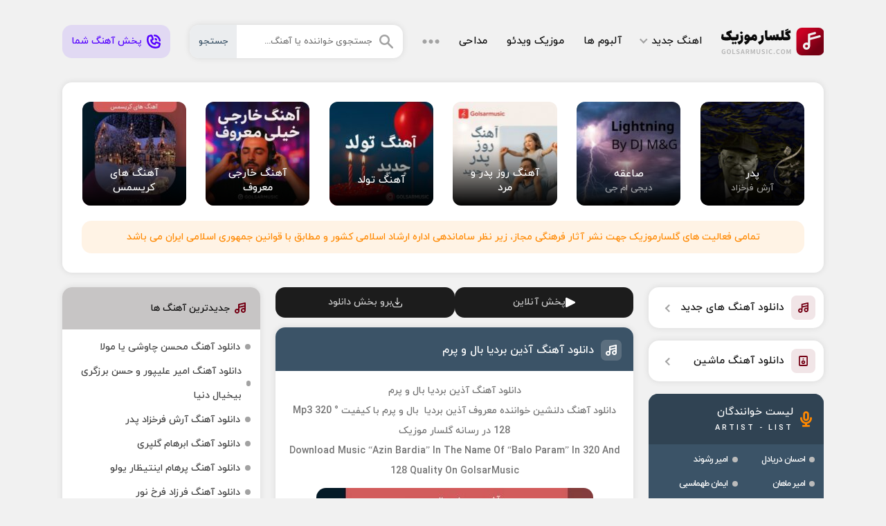

--- FILE ---
content_type: text/html; charset=UTF-8
request_url: https://golsarmusic.ir/%D8%A2%D8%B0%DB%8C%D9%86-%D8%A8%D8%B1%D8%AF%DB%8C%D8%A7-%D8%A8%D8%A7%D9%84-%D9%88-%D9%BE%D8%B1%D9%85/
body_size: 28391
content:
<!DOCTYPE html><html dir="rtl" lang="fa-IR"><head><meta charset="UTF-8"><meta name="viewport" content="width=device-width, initial-scale=1"><meta name="geo.region" content="IR"><meta name="theme-color" content="#ba0413"><meta name="copyright" content="copyright (c) by GolsarMusic"><meta name='robots' content='index, follow, max-image-preview:large, max-snippet:-1, max-video-preview:-1' /><style>img:is([sizes="auto" i], [sizes^="auto," i]) { contain-intrinsic-size: 3000px 1500px }</style><title>دانلود آهنگ آذین بردیا بال و پرم | کیفیت عالی MP3 • گلسارموزیک</title><meta name="description" content="دانلود آهنگ آذین بردیا بال و پرم دانلود موزیک جدید بال و پرم از آذین بردیا + متن ترانه - Azin Bardia Balo Param" /><link rel="canonical" href="https://golsarmusic.ir/آذین-بردیا-بال-و-پرم/" /><meta property="og:locale" content="fa_IR" /><meta property="og:type" content="article" /><meta property="og:title" content="دانلود آهنگ آذین بردیا بال و پرم | کیفیت عالی MP3 • گلسارموزیک" /><meta property="og:description" content="دانلود آهنگ آذین بردیا بال و پرم دانلود موزیک جدید بال و پرم از آذین بردیا + متن ترانه - Azin Bardia Balo Param" /><meta property="og:url" content="https://golsarmusic.ir/آذین-بردیا-بال-و-پرم/" /><meta property="og:site_name" content="گلسارموزیک" /><meta property="article:author" content="https://www.facebook.com/Aidin.Pictures" /><meta property="article:published_time" content="2023-03-02T08:01:08+00:00" /><meta property="article:modified_time" content="2025-11-19T17:20:50+00:00" /><meta property="og:image" content="https://golsarmusic.ir/wp-content/uploads/2023/02/uit.jpg" /><meta property="og:image:width" content="400" /><meta property="og:image:height" content="400" /><meta property="og:image:type" content="image/jpeg" /><meta name="author" content="مدیر سایت" /><meta name="twitter:card" content="summary_large_image" /><meta name="twitter:creator" content="@aidin_hs" /> <script type="application/ld+json" class="yoast-schema-graph">{"@context":"https://schema.org","@graph":[{"@type":"Article","@id":"https://golsarmusic.ir/%d8%a2%d8%b0%db%8c%d9%86-%d8%a8%d8%b1%d8%af%db%8c%d8%a7-%d8%a8%d8%a7%d9%84-%d9%88-%d9%be%d8%b1%d9%85/#article","isPartOf":{"@id":"https://golsarmusic.ir/%d8%a2%d8%b0%db%8c%d9%86-%d8%a8%d8%b1%d8%af%db%8c%d8%a7-%d8%a8%d8%a7%d9%84-%d9%88-%d9%be%d8%b1%d9%85/"},"author":{"name":"مدیر سایت","@id":"https://golsarmusic.ir/#/schema/person/ff53cac4e3b49d30ea24eb855d081d9f"},"headline":"دانلود آهنگ آذین بردیا بال و پرم","datePublished":"2023-03-02T08:01:08+00:00","dateModified":"2025-11-19T17:20:50+00:00","mainEntityOfPage":{"@id":"https://golsarmusic.ir/%d8%a2%d8%b0%db%8c%d9%86-%d8%a8%d8%b1%d8%af%db%8c%d8%a7-%d8%a8%d8%a7%d9%84-%d9%88-%d9%be%d8%b1%d9%85/"},"wordCount":16,"commentCount":0,"publisher":{"@id":"https://golsarmusic.ir/#/schema/person/b2814c320eca49fd21928cc721868226"},"image":{"@id":"https://golsarmusic.ir/%d8%a2%d8%b0%db%8c%d9%86-%d8%a8%d8%b1%d8%af%db%8c%d8%a7-%d8%a8%d8%a7%d9%84-%d9%88-%d9%be%d8%b1%d9%85/#primaryimage"},"thumbnailUrl":"https://golsarmusic.ir/wp-content/uploads/2023/02/uit.jpg","keywords":["آذین بردیا"],"articleSection":["اهنگ جدید"],"inLanguage":"fa-IR","potentialAction":[{"@type":"CommentAction","name":"Comment","target":["https://golsarmusic.ir/%d8%a2%d8%b0%db%8c%d9%86-%d8%a8%d8%b1%d8%af%db%8c%d8%a7-%d8%a8%d8%a7%d9%84-%d9%88-%d9%be%d8%b1%d9%85/#respond"]}]},{"@type":"WebPage","@id":"https://golsarmusic.ir/%d8%a2%d8%b0%db%8c%d9%86-%d8%a8%d8%b1%d8%af%db%8c%d8%a7-%d8%a8%d8%a7%d9%84-%d9%88-%d9%be%d8%b1%d9%85/","url":"https://golsarmusic.ir/%d8%a2%d8%b0%db%8c%d9%86-%d8%a8%d8%b1%d8%af%db%8c%d8%a7-%d8%a8%d8%a7%d9%84-%d9%88-%d9%be%d8%b1%d9%85/","name":"دانلود آهنگ آذین بردیا بال و پرم | کیفیت عالی MP3 • گلسارموزیک","isPartOf":{"@id":"https://golsarmusic.ir/#website"},"primaryImageOfPage":{"@id":"https://golsarmusic.ir/%d8%a2%d8%b0%db%8c%d9%86-%d8%a8%d8%b1%d8%af%db%8c%d8%a7-%d8%a8%d8%a7%d9%84-%d9%88-%d9%be%d8%b1%d9%85/#primaryimage"},"image":{"@id":"https://golsarmusic.ir/%d8%a2%d8%b0%db%8c%d9%86-%d8%a8%d8%b1%d8%af%db%8c%d8%a7-%d8%a8%d8%a7%d9%84-%d9%88-%d9%be%d8%b1%d9%85/#primaryimage"},"thumbnailUrl":"https://golsarmusic.ir/wp-content/uploads/2023/02/uit.jpg","datePublished":"2023-03-02T08:01:08+00:00","dateModified":"2025-11-19T17:20:50+00:00","description":"دانلود آهنگ آذین بردیا بال و پرم دانلود موزیک جدید بال و پرم از آذین بردیا + متن ترانه - Azin Bardia Balo Param","breadcrumb":{"@id":"https://golsarmusic.ir/%d8%a2%d8%b0%db%8c%d9%86-%d8%a8%d8%b1%d8%af%db%8c%d8%a7-%d8%a8%d8%a7%d9%84-%d9%88-%d9%be%d8%b1%d9%85/#breadcrumb"},"inLanguage":"fa-IR","potentialAction":[{"@type":"ReadAction","target":["https://golsarmusic.ir/%d8%a2%d8%b0%db%8c%d9%86-%d8%a8%d8%b1%d8%af%db%8c%d8%a7-%d8%a8%d8%a7%d9%84-%d9%88-%d9%be%d8%b1%d9%85/"]}]},{"@type":"ImageObject","inLanguage":"fa-IR","@id":"https://golsarmusic.ir/%d8%a2%d8%b0%db%8c%d9%86-%d8%a8%d8%b1%d8%af%db%8c%d8%a7-%d8%a8%d8%a7%d9%84-%d9%88-%d9%be%d8%b1%d9%85/#primaryimage","url":"https://golsarmusic.ir/wp-content/uploads/2023/02/uit.jpg","contentUrl":"https://golsarmusic.ir/wp-content/uploads/2023/02/uit.jpg","width":400,"height":400},{"@type":"BreadcrumbList","@id":"https://golsarmusic.ir/%d8%a2%d8%b0%db%8c%d9%86-%d8%a8%d8%b1%d8%af%db%8c%d8%a7-%d8%a8%d8%a7%d9%84-%d9%88-%d9%be%d8%b1%d9%85/#breadcrumb","itemListElement":[{"@type":"ListItem","position":1,"name":"گلسارموزیک","item":"https://golsarmusic.ir/"},{"@type":"ListItem","position":2,"name":"دانلود آهنگ آذین بردیا بال و پرم"}]},{"@type":"WebSite","@id":"https://golsarmusic.ir/#website","url":"https://golsarmusic.ir/","name":"گلسارموزیک","description":"دانلود آهنگ جدید, دانلود آهنگ محلی , آهنگ غمگین و شاد, جدیدترین آهنگ ماشین","publisher":{"@id":"https://golsarmusic.ir/#/schema/person/b2814c320eca49fd21928cc721868226"},"alternateName":"سایت آهنگ جدید","potentialAction":[{"@type":"SearchAction","target":{"@type":"EntryPoint","urlTemplate":"https://golsarmusic.ir/?s={search_term_string}"},"query-input":{"@type":"PropertyValueSpecification","valueRequired":true,"valueName":"search_term_string"}}],"inLanguage":"fa-IR"},{"@type":["Person","Organization"],"@id":"https://golsarmusic.ir/#/schema/person/b2814c320eca49fd21928cc721868226","name":"مدیر اجرایی","image":{"@type":"ImageObject","inLanguage":"fa-IR","@id":"https://golsarmusic.ir/#/schema/person/image/","url":"https://golsarmusic.ir/wp-content/uploads/2021/12/golsar-music-logo-1400.jpg","contentUrl":"https://golsarmusic.ir/wp-content/uploads/2021/12/golsar-music-logo-1400.jpg","width":200,"height":200,"caption":"مدیر اجرایی"},"logo":{"@id":"https://golsarmusic.ir/#/schema/person/image/"},"sameAs":["http://-"],"publishingPrinciples":"https://golsarmusic.ir/contactus/%d9%be%d8%ae%d8%b4-%d8%a2%d9%87%d9%86%da%af-%d8%af%d8%b1-%d8%b3%d8%a7%db%8c%d8%aa/"},{"@type":"Person","@id":"https://golsarmusic.ir/#/schema/person/ff53cac4e3b49d30ea24eb855d081d9f","name":"مدیر سایت","sameAs":["https://www.facebook.com/Aidin.Pictures","aidin.hs","https://www.linkedin.com/in/aidinhosseini/","https://x.com/aidin_hs"]}]}</script> <style id='classic-theme-styles-inline-css' type='text/css'>/*! This file is auto-generated */
.wp-block-button__link{color:#fff;background-color:#32373c;border-radius:9999px;box-shadow:none;text-decoration:none;padding:calc(.667em + 2px) calc(1.333em + 2px);font-size:1.125em}.wp-block-file__button{background:#32373c;color:#fff;text-decoration:none}</style> <script type="text/javascript" src="https://golsarmusic.ir/wp-includes/js/jquery/jquery.min.js" id="jquery-core-js"></script> <style>html{scroll-behavior:smooth}@font-face{font-display:swap;font-family:iryekan;font-style:normal;font-weight:400;src:url(https://golsarmusic.ir/wp-content/themes/golsar/fonts/iryekan.eot);src:url(https://golsarmusic.ir/wp-content/themes/golsar/fonts/iryekan.eot?#iefix) format("embedded-opentype"),url(https://golsarmusic.ir/wp-content/themes/golsar/fonts/iryekan.woff) format("woff"),url(https://golsarmusic.ir/wp-content/themes/golsar/fonts/iryekan.woff2) format("woff2"),url(https://golsarmusic.ir/wp-content/themes/golsar/fonts/iryekan.ttf) format("truetype")}.YEKTANET.yn-article-display .yn-item_title{font-family:iryekan,tahoma!important}*{box-sizing:border-box;padding:0;margin:0;border:0}body{direction:rtl;background:#f1f1f1;color:#0f0f0f;overflow-x:hidden;cursor:default;font-size:14px}body,input,button,textarea,h1,h2,h3,h4,h5,h6{font-family:iryekan}input,button,textarea{font-size:13px;background:none;outline:0;color:RGBA(0,0,0,0.9)}h1,h2,h3,h4,h5,h6{font-weight:400}a{text-decoration:none;color:#0f0f0f;transition:all 300ms ease-out}a:hover{text-decoration:none;color:#740014}img{object-fit:cover;border:0;max-width:100%;height:auto}ul,li{border:0;padding:0;margin:0;list-style:none}button,label{cursor:pointer}b,strong{font-weight:400}img,:before,:after{transition:all .3s ease-out}.grw{max-width:1100px;margin:0 auto;width:95%}.grf{display:flex;flex-wrap:wrap;align-items:center}.golrow{display:flex;flex-wrap:wrap;justify-content:space-between}.gmcntr{width:47%;order:2}.gmleft{width:26%;order:3}.gmright{width:23%;order:1}.golvip,.gmhdng,.gsbx,.gmsongs,.gm404,.gmasir,.golcm,.ghamsan{box-shadow:0 0 10px RGBA(0,0,0,0.1);background:#fff;border-radius:1em;margin:0 0 1.5em;overflow:hidden}.golvip,.gmhdng,.gm404,.gmasir,.ghamsan{padding:1em}.gmhead{padding:2.5em 0}.gmhead .gologo{width:148px;height:40px;background:url(https://golsarmusic.ir/wp-content/themes/golsar/gmi/gol.svg) no-repeat;text-indent:-200%;overflow:hidden;background-size:cover}.gmhead nav > ul{margin:0 1em}.gmhead nav > ul > li{margin:0 1em;padding:1em 0}.gmhead nav > ul > li > a{font-size:15px;color:#0f0f0f;display:flex;align-items:center}.gmhead nav > ul > li:first-child > a::after{content:"";width:.4em;height:.4em;border-right:.1em solid #a2a2a2;border-bottom:.1em solid #a2a2a2;transform:rotate(45deg);margin-right:.5em;margin-top:-5px}.gnavo{cursor:pointer}.gmhead nav > ul > li > a:hover,.gmhead nav > ul > li:hover > a{color:#740014}.gmhead nav > ul > li > ul{position:absolute;background:#fff;opacity:0;visibility:hidden;transform:scaleY(0);transform-origin:top;z-index:9;transition:all .3s ease-out;line-height:2;border-radius:1em;margin-top:1em;width:180px;box-shadow:0 0 10px RGBA(0,0,0,0.1)}.gmhead nav > ul > li:hover > ul{opacity:1;transform:scaleY(1);visibility:visible}.gmhead nav > ul > li > ul > li > a{color:rgba(15,15,15,0.6);font-size:13px;font-weight:400;padding:.5em 1em;display:block;border-bottom:1px solid #f2f2f2}.gmhead nav > ul > li > ul > li > a:hover{color:#0f0f0f}.gmhead nav > ul > li > ul > li:last-child > a{border:0}.gmhead form{background:#fff;height:48px;position:relative;border-radius:1em;overflow:hidden;flex:1;box-shadow:0 0 10px RGBA(0,0,0,0.1);margin:0 0 0 2em}.gmhead form svg{right:1em;position:absolute;top:50%;transform:translate(0,-50%)}.gmhead form input{width:100%;height:48px;padding:0 3.5em 0 5.5em;color:#3b5367}.gmhead form button{position:absolute;left:0;background:#ebedef;top:0;height:100%;padding:0 1em;color:#3b5367;transition:all 300ms ease-out}.gmhead form input:focus + button,.gmhead form:hover button{background:#3b5367;color:#ebedef}.wp-video video,.wp-video{width:100%!important;height:auto}.ghmsan2{padding:0em;width:auto;height:18em}.gpdng{padding:60px 0 0}.gmheadm{position:fixed;top:0;left:0;z-index:99;right:0;background:#ebedef;height:60px;padding:0 .5em}.gmheadm .dmf{justify-content:space-between;height:55px;padding:0 .2em}.gmheadm a{width:148px;height:40px;background:url(https://golsarmusic.ir/wp-content/themes/golsar/gmi/gol.svg) no-repeat;text-indent:-200%;overflow:hidden;background-size:cover}.gmheadm form{background:#fff;height:45px;position:relative;border-radius:.5em;overflow:hidden;flex:1;margin-right:1em}.gmheadm form input{width:100%;height:45px;padding:0 1em 0 6em;color:#3b5367}.gmheadm form button{position:absolute;left:0;background:#3b5367;top:0;height:100%;padding:0 1em;color:#ebedef;transition:all 300ms ease-out}.dnavm ul{justify-content:space-between;width:100%;margin:.8em 0}.dnavm li{width:23.5%}.dnavm li a{background:RGBA(116,0,20,0.1);color:#740014;padding:.6em .3em;display:flex;justify-content:center;border-radius:.5em}.gmpub{margin:0 0 1em}.gmpub span,.gmpub a{display:flex;padding:.8em;background:#3b5367;border-radius:.5em;color:#ebedef;font-size:13px;margin:0 0 .8em;justify-content:center;align-items:center;text-align:center}.gmpub a{background:#740014}.gmpub a svg{margin-left:.5em}.gpublic{background:rgba(84,0,255,0.1);color:#5400ff!important;padding:0 1em;border-radius:1em;height:48px;display:flex;align-items:center}.gpublic svg{margin-left:.5em}.gpublic:hover{background:rgba(84,0,255,0.2)}.golvip ul{display:flex;flex-wrap:wrap}.golvip li{width:16.66%;padding:1.02em;display:inline-block}.golvip li a{display:block;border-radius:12px;overflow:hidden;position:relative}.golvip li img{display:block;width:100%;height:auto;transition:all 300ms ease-out}.golvip li a span{display:flex;flex-direction:column;color:#FFF;transition:all 300ms ease-out;justify-content:center;align-items:center;text-align:center;position:absolute;bottom:0;right:0;width:100%;background:linear-gradient(0deg,#000 0%,rgba(0,0,0,0) 90%);padding:3em 1em 1em;transition:all 300ms ease-out;height:100px}.golvip li a:hover span{height:100%;padding:1em}.golvip li b{color:#fff;font-size:15px}.golvip li strong{color:rgba(255,255,255,0.6);font-size:13px;margin:.1em 0 0}.gmjvz{background:rgba(255,136,0,0.1);color:#f80;border-radius:1em;padding:1em;text-align:center;margin:.5em 1em 1em}.gmhdng{text-align:center;line-height:2}.gmhdng h1{font-size:17px}.gmhdng p,.gmhdng h2,.gmhdng h3{color:#393636;font-size:13px}.gmhdng img{margin-left:.7em;border-radius:1em}.gmhdng div{flex-direction:column;align-items:flex-start;flex:1;text-align:right}.gsbx header,.gv404 header,.golcm header{background:#c7c5c5;padding:1.5em;display:flex;align-items:center}.gsbx header svg,.gv404 header svg,.golcm header svg{margin-left:.5em}.gsbx header p{font-size:15px}.gsbx ul{padding:.6em 1em;line-height:2.5}.gsbx ul li a{display:flex;align-items:center;color:#424242}.gsbx ul li a:hover{color:#740014}.gsbx ul li a::before{content:"";width:8px;height:8px;background:#a2a2a2;border-radius:1em;margin-left:.5em}.gsbx ul li a:hover:before{background:#740014}.gslinks li a{display:flex;align-items:center;box-shadow:0 0 10px RGBA(0,0,0,0.1);background:#fff;margin:0 0 1.2em;padding:.8em;border-radius:1em;position:relative;font-size:15px}.gslinks li a span{width:35px;height:35px;background:RGBA(116,0,20,0.1);display:flex;justify-content:center;align-items:center;border-radius:.5em;margin-left:.7em}.gslinks li a::after{content:"";width:.4em;height:.4em;border-left:.1em solid #a2a2a2;border-bottom:.1em solid #a2a2a2;position:absolute;top:50%;transform:rotate(45deg) translate(0,-50%);left:1.5em}.gsbx.gsbxa{background:#3b5367;box-shadow:none}.gsbx.gsbxa header{background:#304353;padding:1.2em}.gsbx.gsbxa header svg{margin-left:.7em}.gsbx.gsbxa header p{display:flex;flex-direction:column;color:#fff}.gsbx.gsbxa header p span{color:rgba(255,255,255);font-size:11px;text-transform:uppercase;letter-spacing:3px;margin-top:.3em}.gsbx.gsbxa ul{padding:.3em .9em;line-height:2.5;display:flex;flex-wrap:wrap;align-content:space-between}.gsbx.gsbxa ul li{width:49%}.gsbx.gsbxa ul li a{color:#fff;font-size:13px;display:inline-flex}.gsbx.gsbxa ul li a h3{font-size:13px;letter-spacing: -1px;}.gsbx.gsbxa ul li a:hover{color:#f80}.gsbx.gsbxa ul li a::before{background:#bbb}.gsbx.gsbxa ul li a:hover:before{background:#f80}.golnxt,.golprv{position:fixed;height:95px;top:45%;text-decoration:none;z-index:9;cursor:pointer;transform:translate(0,-50%);width:37px;left:0;background:#3b5367;color:#fff;border-radius:0 1em 1em  0}.golnxt:hover,.golprv:hover{background:#740014;color:#fff}.golnxt{left:initial;right:0;border-radius:1em 0 0 1em}.golnxt span,.golprv span{transform:rotate(-90deg) translate(-50%,0);position:absolute;width:77px;text-align:center;font-size:13px}.golnxt span{left:-20px}.golprv span{right:-18px}.gmsongs header{background:#3b5367;padding:1.2em}.gmsongs header a{font-size:16px;color:#fff}.gmsongs header span{width:30px;height:30px;background:RGBA(225,225,225,0.2);display:flex;justify-content:center;align-items:center;border-radius:.5em;float:right;margin:.1em 0 0 .7em}.gmsongs header .gmson{background:#fff}.gmsongs header span:before{content:"";width:16px;height:16px;background:url(https://golsarmusic.ir/wp-content/themes/golsar/gmi/picon.svg) no-repeat;background-size:cover;background-position:0 0}.gmsongs header .gmson:before{background-position:100% 0}.gmcntt,.glyrics{padding:1em;text-align:center;line-height:2.1;color:#737373}.glyrics{color:#0f0f0f}.gmcntt a:hover{color:#0c0c0c!important}.gmcntt audio{margin:1em auto 0;display:flex;width:100%}.gmcntt hr{background:#f2f2f2;width:100%;height:2px;margin:1em auto}.gmcntt img{margin:.7em auto;border-radius:1em;display:inherit}.gmcntt h2,.gmcntt h3{color:#0c0c0c!important;font-size:16px}.gmsongs footer{display:flex;flex-direction:column;align-items:center;padding:0 1em}.gmsongs footer ul{color:#0f0f0f;font-size:13px;width:100%;justify-content:center;margin:0 0 .5em}.gmsongs footer .gsuls{background:#ebedef;padding:1em 1em 0;border-radius:1em;margin:1em 0}.gmsongs footer li{margin:0 .5em 1em;display:flex;align-items:center}.gmsongs footer li::before{content:"";width:16px;height:16px;margin-left:.5em;background:url(https://golsarmusic.ir/wp-content/themes/golsar/gmi/ginfo.svg) no-repeat;background-size:cover}.gmsongs footer .gsf1::before{background-position:100% 0}.gmsongs footer .gsf2::before{background-position:50% 0}.gmsongs footer .gsf3::before{background-position:0 0}.gmsongs footer .dgrf4::before{display:none}.gmsongs footer li:first-child{margin-right:0}.gmsongs footer li:last-child{margin-left:0}.gmsongs footer > a{background:RGBA(116,0,20,0.15);border-radius:14px;color:#740014;font-size:15px;display:flex;align-items:center;justify-content:center;padding:.8em 1em;width:100%;margin:0 0 1em}.gmsongs footer > a:hover{background:#740014;color:#fff}.gpnav{justify-content:center;width:100%;box-shadow:0 0 10px RGBA(0,0,0,0.1);background:#fff;border-radius:1em;padding:1em}.gpnav a,.gpnav span{font-size:15px;height:40px;display:flex;align-items:center;width:40px;justify-content:center;margin:5px;border-radius:1em}.gpnav .current,.gpnav a:hover{color:#fff;background:#740014}.gpnav .next,.gpnav .prev{width:auto;padding:0 15px;background:none!important;color:#737373!important}.gmfoot{background:#1c1c1c;margin:1.5em 0 0}.gmfoot ul{justify-content:center;padding:1.5em 0}.gmfoot li{display:flex}.gmfoot li a{background:#272727;color:#a2a2a2;margin:5px;padding:1em 1.5em;border-radius:1em}.gmfoot li a:hover{background:#740014;color:#fff}.gmcpr{border-top:1px solid #4b4b4b;padding:1.5em 0;color:#fdfdfd}.gmcpr a{color:#169cff}.gmcpr .grf{justify-content:space-between}.gscal{display:flex;align-items:center}.gscal a{display:flex;margin:10px}.gscal a svg path{transition:all 300ms ease-out}.gscal a svg path:hover{fill:#fff}.gm404{text-align:center;line-height:2;color:#737373}.gm404 h1,.gm404 h2{font-size:18px;color:#0f0f0f}.gm404 svg{max-width:100%;height:auto;margin:1em auto;display:flex}.golvip.gv404{padding:0}.golvip.gv404 ul{padding:.7em}.golvip.gv404 li{width:33.33%;padding:.56em;display:inline-block}.golvip.gv404 li a span{position:initial;background:#f2f2f2;height:auto;padding:.5em;color:#0f0f0f}.golvip.gv404 li b{color:#0f0f0f;transition:all 300ms ease-out}.golvip.gv404 li strong{color:#737373}.golvip.gv404 li a:hover span,.golvip.gv404 li a:hover b{color:#740014}.freenet{background:rgba(255,136,0,0.1);color:#f80;border-radius:1em;padding:1em;text-align:center;width:100%;margin:1em 0 0}.freenet p{color:#f80;text-align:center}.gmasir svg{float:right;margin:-2px 0 0 .6em}.gmasir p{color:#737373}.gmasir i{content:"";width:.4em;height:.4em;border-left:.1em solid #a2a2a2;border-bottom:.1em solid #a2a2a2;transform:rotate(45deg);display:inline-block;margin:0 .3em 0 .5em}.gmcntt audio{margin:1em auto 0;display:flex;width:100%}.gshres{display:flex;align-items:center;justify-content:space-between;padding:0 1em 1em}.gshres a{width:48%;background:#2ba2d6;display:flex;justify-content:center;align-items:center;padding:1em;border-radius:1em;color:#fff;flex-wrap:wrap;font-size:15px}.gshres a svg{margin-left:.5em}.gshres a:nth-child(2){background:#4caf50}.gshres a:hover{background:#3b5367}.golarts,.golmp3{display:flex;flex-direction:column;align-items:center;padding:0 1em}.golmp3 span{margin: 1em 0 0;}.golmp3{margin-top:-1em}.golarts a,.golmp3 a,.glsong div > a,.gmp3d{display:flex;justify-content:center;align-items:center;padding:1em;border-radius:1em;color:#fff;margin:1em 0 0;width:100%;font-size:15px;background:#740014}.gmcntt .gmp3d{padding:.6em 1.5em;color:#fff!important;font-size:14px;transition:.3s ease-out;display:inline-flex;margin:1em 0 .5em}.gmcntt .gmp3d:hover,.glsong div > a:hover{background:#3b5367;color:#fff!important}.golmp3 a:before,.glsong div > a::before,.gmcntt .gmp3d:before,.golarts a:before{content:"";width:18px;height:18px;background:url(https://golsarmusic.ir/wp-content/themes/golsar/gmi/mp3icon.svg) no-repeat;background-size:cover;margin-left:7px;background-position:100% 0}.golarts a:before{width:10px;height:10px;background-position:0 0}.golarts h3{font-size:14px;width:100%;display:flex;justify-content:center}.golarts a{background:#ebedef;color:#3b5367}.golarts a:hover{background:rgba(59,83,103,0.2)}.golmp3 a:hover,.golmp3 .gmp2{background:#3b5367}.golmp3 .gmp2:hover{background:#304353}.golmp3 a span{font-size:13px;width:100%;text-align:center;margin-top:.5em;opacity:.7}.golmp3 video,.golmp3 audio{width:100%;margin:1.2em 0 0}.glsong{padding:1em;display:flex;flex-wrap:wrap}.glsong > a{display:block}.glsong img{border-radius:1em;display:block}.glsong div{display:flex;flex-direction:column;flex:1;margin-right:1em;justify-content:space-between}.glsong span{text-align:center;padding:.5em 0 0}.glsong div > a{padding:.8em;font-size:14px}.glsong audio{width:100%;margin:1em 0 0}.gtags{padding:1em 1em .5em;display:flex;flex-wrap:wrap}.gtags a{background:#ebedef;color:#3b5367;font-size:13px;padding:.5em 1em;border-radius:.5em;margin:0 0 .7em .7em}.gtags a:hover{background:#740014;color:#fff}.golcm form{padding:1em 1em 0;display:flex;flex-wrap:wrap;justify-content:space-between}.golcm form textarea,.golcm form input{padding:1em 1.5em;border-radius:1em;font-size:14px;border:1px solid #c7c7c7;transition:all 300ms ease-out;width:100%}.golcm form textarea{width:100%;resize:none;height:116px;border-radius:1em}.golcm form input:focus,.golcm form textarea:focus{border-color:#740014}.gmhld{display:flex;flex-direction:column;width:34%}.golcm form input[id="email"]{margin:1em 0 0}.gmhld2{position:relative;width:64%}.gmhld3{width:100%}.golcm form .gmhld3 button{bottom:1.5em}.golcm form button{position:absolute;left:1em;bottom:1em;background:#3b5367;height:40px;border-radius:1em;transition:all 300ms ease-out;color:#fff;font-size:15px;padding:0 1em}.golcm form button svg{position:absolute;top:50%;transform:translate(-50%,-50%);left:50%}.golcm form textarea:focus + button,.golcm form textarea + button:hover{background:#740014}.gcrtd{color:#3b5367;background:rgba(59,83,103,0.1);padding:.8em;border-radius:1em;display:flex;justify-content:center;align-items:center;font-size:13px;width:100%;margin:0 0 1em}.gcrtd svg{margin-left:.5em;margin-top:-1px}.gcnt{padding:.7em;text-align:center;border-radius:14px;margin:1em;background:rgba(255,136,0,0.1);color:#f80}.golcm > ul{padding:1em 1em 0;border-top:1px solid #ebedef;margin:1em 0 0}.golcm ul li > span{display:flex;flex-direction:column;border-radius:1em;margin:0 0 1em;overflow:hidden;border:2px solid #EBEDEF}.gcrtd2{color:#740014;display:flex;font-size:13px}.dlogin{margin-top:.7em}.golcm ul .children{margin-right:1em}.golcm ul li span strong{padding:.7em 1em;justify-content:space-between;border-bottom:1px solid #EBEDEF}.golcm ul li span strong > b{color:#3b5367;font-size:15px;display:flex;align-items:center}.golcm ul li span strong > b > b{font-size:12px;color:RGBA(57,60,83,0.4);margin-right:5px}.golcm ul li span strong > b > b a{color:RGBA(57,60,83,0.4)}.golcm ul .administrator span{background:#f6f6f6;border-color:#f6f6f5}.golcm ul li span strong i{color:RGBA(57,60,83,0.4);font-style:normal;font-size:13px}.golcm ul li span p{overflow-wrap:break-word;width:100%;padding:.8em 1em;line-height:2;color:#0f0f0f}.golcm ul .administrator span{background:#f6f6f6}.golcm ul .administrator span strong{border-color:#fff}.golcm ul .administrator span strong > b{color:#740014}@media screen and (max-width: 1024px){.golvip{padding:.5em}.golvip li{padding:.5em}.gmjvz{margin:.5em}.gmhead form{margin:0 0 0 1em}.gmhead nav > ul{margin:0}}@media screen and (max-width: 960px){.gmhead{padding:1.5em 0;flex-direction:column}.gmhead nav,.gmhead form,.gpublic{justify-content:center;margin:1em 0 0}.gmhead nav > ul{justify-content:center}.grw{width:97%}.gmcntr,.gmleft,.gmright,.gmhead form,.gmhead nav,.gpublic{width:100%}.gmcntr{order:1}.gmright{order:2;margin-top:1em}.gmleft{order:3}.golvip,.gmhdng,.gsbx,.gmsongs,.gm404,.gmasir,.golcm,.gslinks li a{margin:0 0 1em}.gsbx.gsbxa ul{justify-content:center;line-height:initial}.gsbx.gsbxa ul li{margin:.5em .7em;width:auto}.gmfoot{margin:1em 0 0}}@media screen and (max-width:720px){.golvip li{width:33.33%}.gmcpr .grf{justify-content:center}.gscal{margin-top:1em}.gmcpr .grf p{text-align:center}}@media screen and (max-width: 520px){.gmsongs header{padding:.9em}.gmsongs header a{font-size:15px}.gmfoot li a{padding:.5em 1em}}@media screen and (max-width: 414px){.gmheadm form button{padding:0 .5em}}@media screen and (max-width: 375px){.gmheadm a{width:111px;height:30px}.gmheadm form input{font-size:12px}.golvip li{width:50%}.gmhld,.gmhld2,.gshres a,.glsong div{width:100%}.gmhld2,.gshres a:nth-child(2),.glsong div{margin:1em 0 0}.golcm form textarea{height:150px}.gshres{flex-direction:column}.glsong{flex-direction:column;align-items:center}.glsong span{padding:0}}@media screen and (max-width: 360px){.golvip.gv404 li{width:50%}.gmheadm form input{font-size:11px}}@media screen and (max-width: 320px){.golarts a,.golmp3 a,.glsong div > a,.gmp3d{padding:1em .5em;font-size:14px}.dnavm li{width:49%}.dnavm ul{margin:.8em 0 .3em}.dnavm li a{margin:0 0 .5em}}@media screen and (max-width: 280px){.golarts a{text-align:center}.golarts a::before{display:none}}

.gl_bxdlsrl {
    display: flex
;
    margin: 0 0 1em;
    gap: 1em;
}
.gl_bxdlsrl a {
    flex: 1;
    background: #1c1c1c;
    color: #ccc;
    padding: .9em;
    display: flex
;
    border-radius: 1em;
    justify-content: center;
    align-items: center;
    fill: #fff;
    gap: .4em;
}</style><link rel="icon" type="image/png" href="https://golsarmusic.ir/wp-content/themes/golsar/favicon.png"><meta name="theme-color" content="#ee2b47"> <script defer src="[data-uri]"></script> <noscript><style>.perfmatters-lazy[data-src]{display:none !important;}</style></noscript></head><body itemscope="itemscope" itemtype="https://schema.org/WebPage"><div class="grw"><header class="gmhead grf" itemscope="itemscope" itemtype="https://schema.org/WPHeader">
<a class="gologo" href="https://golsarmusic.ir" title="گلسارموزیک" rel="home">گلسارموزیک</a><nav class="grf" itemscope="itemscope" itemtype="https://schema.org/SiteNavigationElement"><ul class="grf"><li><a href="https://golsarmusic.ir/category/music/">اهنگ جدید</a><ul class="sub-menu"><li><a href="https://golsarmusic.ir/category/music/incar/">دانلود آهنگ ماشین</a></li><li><a href="https://golsarmusic.ir/category/music/persian-music/">موزیک ایرانی</a></li><li><a href="https://golsarmusic.ir/category/music/%d8%b3%d9%86%d8%aa%db%8c-%d9%85%d8%ad%d9%84%db%8c/">سنتی / محلی</a></li><li><a href="https://golsarmusic.ir/category/music/instrumental-music/">بی کلام</a></li><li><a href="https://golsarmusic.ir/category/blog/">آهنگ پیشواز</a></li><li><a href="https://golsarmusic.ir/category/%d9%84%db%8c%d8%b3%d8%aa-%d9%be%d8%ae%d8%b4-%da%af%d9%84%d8%b3%d8%a7%d8%b1%d9%85%d9%88%d8%b2%db%8c%da%a9/">لیست پخش گلسارموزیک</a></li></ul></li><li><a href="https://golsarmusic.ir/category/album/">آلبوم ها</a></li><li><a href="https://golsarmusic.ir/category/music-video/">موزیک ویدئو</a></li><li><a href="https://golsarmusic.ir/category/madahi/">مداحی</a></li><li class="gnavo">
<svg xmlns="http://www.w3.org/2000/svg" width="25" height="6" viewBox="0 0 1213 303"><path d="M909.766,151.5c0-83.658,67.9-151.5,151.617-151.5a151.5,151.5,0,1,1,0,303C977.668,303,909.766,235.225,909.766,151.5Zm-454.91,0C454.855,67.844,522.746,0,606.531,0c83.727,0,151.617,67.844,151.617,151.5A151.53,151.53,0,0,1,606.531,303C522.746,303,454.855,235.225,454.855,151.5ZM0,151.5C0,67.844,67.887,0,151.613,0S303.23,67.844,303.23,151.5A151.615,151.615,0,0,1,0,151.5Z" fill="#a2a2a2"/></svg><ul><li><a href="https://golsarmusic.ir/contactus/">تماس با ما</a></li><li><a href="https://golsarmusic.ir/contactus/%d9%be%d8%ae%d8%b4-%d8%a2%d9%87%d9%86%da%af-%d8%af%d8%b1-%d8%b3%d8%a7%db%8c%d8%aa/">پخش سراسری آهنگ در 50 سایت و رسانه اول ایران با ما وایرال شوید</a></li></ul></li></ul></nav><form method="get" action="https://golsarmusic.ir">
<span><svg xmlns="http://www.w3.org/2000/svg" width="20" height="20" viewBox="0 0 1011 1011"><path d="M992.513,903.14,687.828,598.449c44.154-61.987,70.453-137.559,70.453-219.324C758.282,170.035,588.216,0,379.142,0S0,170.035,0,379.125C0,588.15,170.068,758.25,379.142,758.25a376.507,376.507,0,0,0,219.3-70.453L903.129,992.485a63.191,63.191,0,0,0,89.385-89.345ZM379.142,631.875c-139.574,0-252.719-113.17-252.719-252.75s113.145-252.75,252.719-252.75,252.716,113.17,252.716,252.75S518.716,631.875,379.142,631.875Z" fill="#a2a2a2"/></svg>
</span>
<input name="s" value="" placeholder="جستجوی خواننده یا آهنگ..." type="text" required="required" oninvalid="this.setCustomValidity('نام اهنگ یا خواننده برای جستجو وارد کنید...')" oninput="setCustomValidity('')">
<button>جستجو</button></form>
<a class="gpublic" href="https://golsarmusic.ir/contactus/%d9%be%d8%ae%d8%b4-%d8%a2%d9%87%d9%86%da%af-%d8%af%d8%b1-%d8%b3%d8%a7%db%8c%d8%aa/"><svg xmlns="http://www.w3.org/2000/svg" width="20" height="20" viewBox="0 0 809 809"><path d="M165.96,677.852c-6.459-5.78-12.271-11.557-17.251-16.52a480.965,480.965,0,0,1-75.737-95.881A397.066,397.066,0,0,1,53.368,529C17.943,459.014,0,383.112,0,303.387A499.939,499.939,0,0,1,43.08,99.019a101.588,101.588,0,0,1,60.61-54.926L220.939,5.141A102.585,102.585,0,0,1,252.814,0a101.23,101.23,0,0,1,95.941,69.168l50.553,151.67A101.133,101.133,0,0,1,348.614,343.25l-36.808,18.43a201.121,201.121,0,0,0,51.247,84.959,198.367,198.367,0,0,0,84.27,50.556l18.4-36.767a101.1,101.1,0,0,1,122.417-50.741l151.661,50.6a101.068,101.068,0,0,1,64.022,127.735L764.895,705.336a101.047,101.047,0,0,1-54.935,60.57A500.015,500.015,0,0,1,505.581,809,504.27,504.27,0,0,1,165.96,677.852ZM135.517,140.067a400.684,400.684,0,0,0-34.412,163.32c0,65.208,15.177,126.414,42.989,181.022a303.861,303.861,0,0,0,15.177,28.3,379.093,379.093,0,0,0,60.193,76.358c4.564,4.552,9.04,9.1,14.114,13.653a403.613,403.613,0,0,0,272,105.163,400.4,400.4,0,0,0,163.329-34.4l38.976-117.316L556.177,505.613l-50.6,101.115A303.843,303.843,0,0,1,202.214,303.387l101.152-50.559L252.814,101.111ZM707.886,353.943c0-122.819-129.981-252.831-252.814-252.831A50.556,50.556,0,1,1,455.072,0c178.6,0,353.919,175.331,353.919,353.943a50.553,50.553,0,1,1-101.106,0Zm-202.3-50.556a50.557,50.557,0,0,1,0-101.115c65.727,0,101.152,52.1,101.152,101.115a50.576,50.576,0,0,1-101.152,0Z" fill="#5400ff"/></svg> پخش آهنگ شما</a></header><div class="golvip"><ul><li><a href="https://golsarmusic.ir/آرش-فرخزاد-پدر/">
<img width="150" height="150" src="data:image/svg+xml,%3Csvg%20xmlns=&#039;http://www.w3.org/2000/svg&#039;%20width=&#039;150&#039;%20height=&#039;150&#039;%20viewBox=&#039;0%200%20150%20150&#039;%3E%3C/svg%3E" class="attachment-thumbnail size-thumbnail wp-post-image perfmatters-lazy" alt="دانلود آهنگ آرش فرخزاد پدر" title="دانلود آهنگ آرش فرخزاد پدر" decoding="async" data-src="https://golsarmusic.ir/wp-content/uploads/2026/01/Arash-150x150.jpg" data-srcset="https://golsarmusic.ir/wp-content/uploads/2026/01/Arash-150x150.jpg 150w, https://golsarmusic.ir/wp-content/uploads/2026/01/Arash-200x200.jpg 200w, https://golsarmusic.ir/wp-content/uploads/2026/01/Arash.jpg 400w" data-sizes="(max-width: 150px) 100vw, 150px" /><noscript><img width="150" height="150" src="https://golsarmusic.ir/wp-content/uploads/2026/01/Arash-150x150.jpg" class="attachment-thumbnail size-thumbnail wp-post-image" alt="دانلود آهنگ آرش فرخزاد پدر" title="دانلود آهنگ آرش فرخزاد پدر" decoding="async" srcset="https://golsarmusic.ir/wp-content/uploads/2026/01/Arash-150x150.jpg 150w, https://golsarmusic.ir/wp-content/uploads/2026/01/Arash-200x200.jpg 200w, https://golsarmusic.ir/wp-content/uploads/2026/01/Arash.jpg 400w" sizes="(max-width: 150px) 100vw, 150px" /></noscript><span>
<b>پدر</b>
<strong>آرش فرخزاد</strong>
</span>
</a></li><li><a href="https://golsarmusic.ir/دیجی-ام-جی-صاعقه/">
<img width="150" height="150" src="data:image/svg+xml,%3Csvg%20xmlns=&#039;http://www.w3.org/2000/svg&#039;%20width=&#039;150&#039;%20height=&#039;150&#039;%20viewBox=&#039;0%200%20150%20150&#039;%3E%3C/svg%3E" class="attachment-thumbnail size-thumbnail wp-post-image perfmatters-lazy" alt="دانلود پادکست دیجی ام جی صاعقه" title="دانلود پادکست دیجی ام جی صاعقه" decoding="async" data-src="https://golsarmusic.ir/wp-content/uploads/2025/12/MJ-150x150.jpg" data-srcset="https://golsarmusic.ir/wp-content/uploads/2025/12/MJ-150x150.jpg 150w, https://golsarmusic.ir/wp-content/uploads/2025/12/MJ-200x200.jpg 200w, https://golsarmusic.ir/wp-content/uploads/2025/12/MJ.jpg 400w" data-sizes="(max-width: 150px) 100vw, 150px" /><noscript><img width="150" height="150" src="https://golsarmusic.ir/wp-content/uploads/2025/12/MJ-150x150.jpg" class="attachment-thumbnail size-thumbnail wp-post-image" alt="دانلود پادکست دیجی ام جی صاعقه" title="دانلود پادکست دیجی ام جی صاعقه" decoding="async" srcset="https://golsarmusic.ir/wp-content/uploads/2025/12/MJ-150x150.jpg 150w, https://golsarmusic.ir/wp-content/uploads/2025/12/MJ-200x200.jpg 200w, https://golsarmusic.ir/wp-content/uploads/2025/12/MJ.jpg 400w" sizes="(max-width: 150px) 100vw, 150px" /></noscript><span>
<b>صاعقه</b>
<strong>دیجی ام جی</strong>
</span>
</a></li><li><a href="https://golsarmusic.ir/آهنگ-روز-پدر/">
<img width="150" height="150" src="data:image/svg+xml,%3Csvg%20xmlns=&#039;http://www.w3.org/2000/svg&#039;%20width=&#039;150&#039;%20height=&#039;150&#039;%20viewBox=&#039;0%200%20150%20150&#039;%3E%3C/svg%3E" class="attachment-thumbnail size-thumbnail wp-post-image perfmatters-lazy" alt="دانلود آهنگ روز پدر جدید ویژه تبریک روز مرد ویژه استوری و وضعیت" title="دانلود آهنگ روز پدر جدید ویژه تبریک روز مرد ویژه استوری و وضعیت" decoding="async" data-src="https://golsarmusic.ir/wp-content/uploads/2025/01/Fathers-Day-Song-150x150.jpg" data-srcset="https://golsarmusic.ir/wp-content/uploads/2025/01/Fathers-Day-Song-150x150.jpg 150w, https://golsarmusic.ir/wp-content/uploads/2025/01/Fathers-Day-Song-200x200.jpg 200w, https://golsarmusic.ir/wp-content/uploads/2025/01/Fathers-Day-Song.jpg 400w" data-sizes="(max-width: 150px) 100vw, 150px" /><noscript><img width="150" height="150" src="https://golsarmusic.ir/wp-content/uploads/2025/01/Fathers-Day-Song-150x150.jpg" class="attachment-thumbnail size-thumbnail wp-post-image" alt="دانلود آهنگ روز پدر جدید ویژه تبریک روز مرد ویژه استوری و وضعیت" title="دانلود آهنگ روز پدر جدید ویژه تبریک روز مرد ویژه استوری و وضعیت" decoding="async" srcset="https://golsarmusic.ir/wp-content/uploads/2025/01/Fathers-Day-Song-150x150.jpg 150w, https://golsarmusic.ir/wp-content/uploads/2025/01/Fathers-Day-Song-200x200.jpg 200w, https://golsarmusic.ir/wp-content/uploads/2025/01/Fathers-Day-Song.jpg 400w" sizes="(max-width: 150px) 100vw, 150px" /></noscript><span>
<b>آهنگ روز پدر و مرد</b>
<strong></strong>
</span>
</a></li><li><a href="https://golsarmusic.ir/آهنگ-تولد/">
<img width="150" height="150" src="data:image/svg+xml,%3Csvg%20xmlns=&#039;http://www.w3.org/2000/svg&#039;%20width=&#039;150&#039;%20height=&#039;150&#039;%20viewBox=&#039;0%200%20150%20150&#039;%3E%3C/svg%3E" class="attachment-thumbnail size-thumbnail wp-post-image perfmatters-lazy" alt="آهنگ تولد جدید اینستاگرامی برای استوری و ریلز 📱" title="آهنگ تولد جدید اینستاگرامی برای استوری و ریلز 📱" decoding="async" data-src="https://golsarmusic.ir/wp-content/uploads/2025/08/happy-birthday-150x150.jpg" data-srcset="https://golsarmusic.ir/wp-content/uploads/2025/08/happy-birthday-150x150.jpg 150w, https://golsarmusic.ir/wp-content/uploads/2025/08/happy-birthday-200x200.jpg 200w, https://golsarmusic.ir/wp-content/uploads/2025/08/happy-birthday.jpg 400w" data-sizes="(max-width: 150px) 100vw, 150px" /><noscript><img width="150" height="150" src="https://golsarmusic.ir/wp-content/uploads/2025/08/happy-birthday-150x150.jpg" class="attachment-thumbnail size-thumbnail wp-post-image" alt="آهنگ تولد جدید اینستاگرامی برای استوری و ریلز 📱" title="آهنگ تولد جدید اینستاگرامی برای استوری و ریلز 📱" decoding="async" srcset="https://golsarmusic.ir/wp-content/uploads/2025/08/happy-birthday-150x150.jpg 150w, https://golsarmusic.ir/wp-content/uploads/2025/08/happy-birthday-200x200.jpg 200w, https://golsarmusic.ir/wp-content/uploads/2025/08/happy-birthday.jpg 400w" sizes="(max-width: 150px) 100vw, 150px" /></noscript><span>
<b>آهنگ تولد</b>
<strong></strong>
</span>
</a></li><li><a href="https://golsarmusic.ir/abroad-music/">
<img width="150" height="150" src="data:image/svg+xml,%3Csvg%20xmlns=&#039;http://www.w3.org/2000/svg&#039;%20width=&#039;150&#039;%20height=&#039;150&#039;%20viewBox=&#039;0%200%20150%20150&#039;%3E%3C/svg%3E" class="attachment-thumbnail size-thumbnail wp-post-image perfmatters-lazy" alt="دانلود آهنگ خارجی خیلی معروف که هیچ جا پیدا نمیشه! موزیک خاص و کمیاب" title="دانلود آهنگ خارجی خیلی معروف که هیچ جا پیدا نمیشه! موزیک خاص و کمیاب" decoding="async" data-src="https://golsarmusic.ir/wp-content/uploads/2025/08/Khareji-Khili-Marof-150x150.jpg" data-srcset="https://golsarmusic.ir/wp-content/uploads/2025/08/Khareji-Khili-Marof-150x150.jpg 150w, https://golsarmusic.ir/wp-content/uploads/2025/08/Khareji-Khili-Marof-200x200.jpg 200w, https://golsarmusic.ir/wp-content/uploads/2025/08/Khareji-Khili-Marof.jpg 400w" data-sizes="(max-width: 150px) 100vw, 150px" /><noscript><img width="150" height="150" src="https://golsarmusic.ir/wp-content/uploads/2025/08/Khareji-Khili-Marof-150x150.jpg" class="attachment-thumbnail size-thumbnail wp-post-image" alt="دانلود آهنگ خارجی خیلی معروف که هیچ جا پیدا نمیشه! موزیک خاص و کمیاب" title="دانلود آهنگ خارجی خیلی معروف که هیچ جا پیدا نمیشه! موزیک خاص و کمیاب" decoding="async" srcset="https://golsarmusic.ir/wp-content/uploads/2025/08/Khareji-Khili-Marof-150x150.jpg 150w, https://golsarmusic.ir/wp-content/uploads/2025/08/Khareji-Khili-Marof-200x200.jpg 200w, https://golsarmusic.ir/wp-content/uploads/2025/08/Khareji-Khili-Marof.jpg 400w" sizes="(max-width: 150px) 100vw, 150px" /></noscript><span>
<b>آهنگ خارجی معروف</b>
<strong></strong>
</span>
</a></li><li><a href="https://golsarmusic.ir/آهنگ-های-کریسمس/">
<img width="150" height="150" src="data:image/svg+xml,%3Csvg%20xmlns=&#039;http://www.w3.org/2000/svg&#039;%20width=&#039;150&#039;%20height=&#039;150&#039;%20viewBox=&#039;0%200%20150%20150&#039;%3E%3C/svg%3E" class="attachment-thumbnail size-thumbnail wp-post-image perfmatters-lazy" alt="دانلود مجموعه آهنگ های کریسمس جدید آرشو کامل از بهترین ها" title="دانلود مجموعه آهنگ های کریسمس جدید آرشو کامل از بهترین ها" decoding="async" data-src="https://golsarmusic.ir/wp-content/uploads/2019/12/sjssh-150x150.jpg" data-srcset="https://golsarmusic.ir/wp-content/uploads/2019/12/sjssh-150x150.jpg 150w, https://golsarmusic.ir/wp-content/uploads/2019/12/sjssh-200x200.jpg 200w, https://golsarmusic.ir/wp-content/uploads/2019/12/sjssh.jpg 400w" data-sizes="(max-width: 150px) 100vw, 150px" /><noscript><img width="150" height="150" src="https://golsarmusic.ir/wp-content/uploads/2019/12/sjssh-150x150.jpg" class="attachment-thumbnail size-thumbnail wp-post-image" alt="دانلود مجموعه آهنگ های کریسمس جدید آرشو کامل از بهترین ها" title="دانلود مجموعه آهنگ های کریسمس جدید آرشو کامل از بهترین ها" decoding="async" srcset="https://golsarmusic.ir/wp-content/uploads/2019/12/sjssh-150x150.jpg 150w, https://golsarmusic.ir/wp-content/uploads/2019/12/sjssh-200x200.jpg 200w, https://golsarmusic.ir/wp-content/uploads/2019/12/sjssh.jpg 400w" sizes="(max-width: 150px) 100vw, 150px" /></noscript><span>
<b>آهنگ های کریسمس</b>
<strong></strong>
</span>
</a></li></ul><div class="gmjvz">
<span>تمامی فعالیت های گلسارموزیک جهت نشر آثار فرهنگی مجاز، زیر نظر ساماندهی اداره ارشاد اسلامی کشور و مطابق با قوانین جمهوری اسلامی ایران می باشد</span></div></div><div class="golrow"><div class="gmcntr"><div class="gl_bxdlsrl">
<a title="پخش آنلاین" href="#pkhsh"><svg width="14" height="14" xmlns="http://www.w3.org/2000/svg" viewBox="0 0 504.07 504.8"><path d="M148,602.4q0,27.2,23.2,43.2a54.62,54.62,0,0,0,27.2,7.2,49.75,49.75,0,0,0,22.4-5.6l404-201.6a54.92,54.92,0,0,0,20-18.4A43.65,43.65,0,0,0,652,400q-.79-15.19-7.2-26.4t-20-18.4l-404-201.6a49.75,49.75,0,0,0-22.4-5.6q-13.6,0-27.2,7.2Q148,170.4,148,198.4v404Z" transform="translate(-148 -148)"/></svg> پخش آنلاین</a>
<a title="برو به بخش دانلود" href="#pkhsh"><svg width="14" height="14" xmlns="http://www.w3.org/2000/svg" viewBox="0 0 650 650"><path d="M418.45,550.2a25,25,0,0,1-36.9,0L248.22,404.37a25,25,0,1,1,36.9-33.74L375,468.94V100a25,25,0,0,1,50,0V468.94l89.88-98.31a25,25,0,1,1,36.9,33.74Z" transform="translate(-75 -75)"/><path d="M125,500a25,25,0,0,0-50,0v1.83c0,45.59,0,82.33,3.88,111.23,4,30,12.67,55.26,32.73,75.33s45.33,28.69,75.33,32.73C215.84,725,252.58,725,298.17,725H501.83c45.59,0,82.33,0,111.23-3.88,30-4,55.26-12.67,75.33-32.73s28.69-45.33,32.73-75.33C725,584.16,725,547.42,725,501.83V500a25,25,0,0,0-50,0c0,47.85,0,81.22-3.44,106.4-3.29,24.46-9.3,37.41-18.53,46.63s-22.17,15.24-46.63,18.53C581.22,675,547.85,675,500,675H300c-47.85,0-81.22,0-106.4-3.44-24.46-3.29-37.41-9.3-46.63-18.53s-15.24-22.17-18.53-46.63C125.05,581.22,125,547.85,125,500Z" transform="translate(-75 -75)"/></svg> برو بخش دانلود</a></div><article class="gmsongs"><header>
<span></span><h1><a title="دانلود آهنگ آذین بردیا بال و پرم" href="https://golsarmusic.ir/آذین-بردیا-بال-و-پرم/">دانلود آهنگ آذین بردیا بال و پرم</a></h1></header><div class="gmcntt"><p><strong>دانلود آهنگ آذین بردیا بال و پرم</strong></p><p>دانلود آهنگ دلنشین خواننده معروف آذین بردیا  بال و پرم با کیفیت Mp3 320 ° 128 در رسانه گلسار موزیک</p><p>Download Music “Azin Bardia” In The Name Of “Balo Param” In 320 And 128 Quality On GolsarMusic</p><p><img fetchpriority="high" decoding="async" class="alignnone size-full wp-image-193838" src="https://golsarmusic.ir/wp-content/uploads/2023/02/uit.jpg" alt="دانلود آهنگ آذین بردیا بال و پرم" width="400" height="400" srcset="https://golsarmusic.ir/wp-content/uploads/2023/02/uit.jpg 400w, https://golsarmusic.ir/wp-content/uploads/2023/02/uit-150x150.jpg 150w, https://golsarmusic.ir/wp-content/uploads/2023/02/uit-200x200.jpg 200w" sizes="(max-width: 400px) 100vw, 400px" title="دانلود آهنگ آذین بردیا بال و پرم" /></p><p><strong>آذین بردیا بال و پرم</strong></p><p>چی شد یهو قلب تو جا زد یهو دیدم پشت سرم نیستی</p><p>گفتی بپر منم پریدم پس بگو چرا دیگه بال و پرم نیستی<span id="more-193813"></span></p><h3>متن آهنگ بال و پرم آذین بردیا</h3><p>بعد تو من عاشق نمیشم یه جا کز میکنم تو لاک خودم</p><p>خدا میدونه بعد چشمات چیا میاد سر دلم میخوام هک کنم چشاتو رو تنم</p><p>تا بدونن همه چی کردی با دلم بازم اما تورو دوست داره دلم</p><p><img decoding="async" src="data:image/svg+xml,%3Csvg%20xmlns=&#039;http://www.w3.org/2000/svg&#039;%20width=&#039;500&#039;%20height=&#039;50&#039;%20viewBox=&#039;0%200%20500%2050&#039;%3E%3C/svg%3E" alt="دانلود آهنگ آذین بردیا بال و پرم" width="500" height="50" title="دانلود آهنگ آذین بردیا بال و پرم" class="perfmatters-lazy" data-src="https://golsarmusic.ir/wp-content/uploads/2021/11/mid-golsarmusic-div.jpg" /><noscript><img decoding="async" src="https://golsarmusic.ir/wp-content/uploads/2021/11/mid-golsarmusic-div.jpg" alt="دانلود آهنگ آذین بردیا بال و پرم" width="500" height="50" title="دانلود آهنگ آذین بردیا بال و پرم" /></noscript></p><p>تا فهمیدی که دوست دارم از اونجا شروع شد مشکلم</p><p>یواش یواش تو کمرنگ شدی با دلم وارد جنگ شدی</p><p>دیگه نگات مثل قبل نبود ازم گرفتی خودتو چه زود</p><p>اینا سهم دل عاشق من که نبود میخوام هک کنم چشاتو رو تنم</p><p>تا بدونن همه چی کردی با دلم بازم اما تورو دوست داره دلم</p><h2>آذین بردیا بال و پرم</h2></div><div id="mediaad-B3Pzd"></div><div class="golmp3">
<span id="pkhsh">پخش آنلاین همین آهنگ</span>
<audio preload="none" controls="controls">
<source src="https://irsv.golsarmusic.ir/irsv-root/1404/08%20Aban/28/Azin%20Bardia%20-%20Balo%20Par.mp3" type="audio/mp3">
</audio><span id="gdls">در صورت بروز مشکل در دانلود قندشکن را خاموش کنید</span>
<a rel="nofollow" href="https://irsv.golsarmusic.ir/irsv-root/1404/08%20Aban/28/Azin%20Bardia%20-%20Balo%20Par.mp3" title="دانلود آهنگ با کیفیت 320">دانلود آهنگ با کیفیت 320</a>
<a rel="nofollow" href="https://irsv.golsarmusic.ir/irsv-root/1404/08%20Aban/28/Azin%20Bardia%20-%20Balo%20Par.mp3" title="دانلود آهنگ با کیفیت 128">دانلود آهنگ با کیفیت 128</a></div><div class="golarts"><h3><a title="دانلود تمام آهنگ های آذین بردیا" href="https://golsarmusic.ir/tag/آذین-بردیا/">دانلود تمام آهنگ های آذین بردیا</a></h3></div><footer class="grf"><ul class="gsuls grf"><li class="gsf1"><a href="https://golsarmusic.ir/category/music/" rel="category tag">اهنگ جدید</a></li><li class="gsf2">۱۱ اسفند ۱۴۰۱</li><li class="gsf3">0 نظر</li></ul></footer><div class="gshres grf">
<a href="rubika://l.rubika.ir/golsarmusicir"><svg xmlns="http://www.w3.org/2000/svg" width="21" height="18" viewBox="0 0 1256.872 1061.688"><path d="M294.539,4540.891l1119.987-424.078c54.254-20.578,109.355,28.047,97.02,85.594L1318.37,5103.328c-13.512,63.031-86.226,91.156-137.481,53.156L795.157,4870.828c-24.443-18.141-26.974-54.266-5.307-75.734l394.741-390.766c18.966-18.812-4.9-49.359-27.167-34.828L618.4,4721.547a120.259,120.259,0,0,1-108.11,11.953l-215.6-80.969C243.741,4633.422,243.642,4560.125,294.539,4540.891Z" transform="translate(-256.423 -4112.003)" fill="#fff"/></svg>کانال روبیکا</a>
<a href="whatsapp://send?text=%D8%A7%DB%8C%D9%86%D9%88%20%D8%A8%D8%A8%DB%8C%D9%86:%20https://golsarmusic.ir/%d8%a2%d8%b0%db%8c%d9%86-%d8%a8%d8%b1%d8%af%db%8c%d8%a7-%d8%a8%d8%a7%d9%84-%d9%88-%d9%be%d8%b1%d9%85/?utm_source=whatsapp&utm_medium=referral&utm_campaign=share_post"><svg xmlns="http://www.w3.org/2000/svg" width="18" height="18" viewBox="0 0 1026.907 1026.909"><path d="M554.765,32c-278.4,0-504.12,223.951-504.12,500.233a495.063,495.063,0,0,0,72.34,258.3L32,1058.909l279.108-88.667a505.154,505.154,0,0,0,243.656,62.224c278.441,0,504.143-223.983,504.143-500.233C1058.907,255.951,833.206,32,554.765,32Zm250.68,690.207c-11.86,29.4-65.5,56.235-89.165,57.47-23.642,1.254-24.316,18.324-153.211-37.67C434.19,686,356.652,549.819,350.538,541.049c-6.118-8.738-49.924-71.166-47.561-133.991,2.379-62.836,36.783-92.481,49.062-104.811a49.37,49.37,0,0,1,34.915-14.7c10.15-.165,16.724-.3,24.235-.025s18.778-1.57,28.538,24.387,33.106,89.747,36.093,96.248,4.832,14.042.233,22.4c-4.612,8.373-6.973,13.6-13.664,20.82-6.728,7.216-14.152,16.142-20.153,21.659-6.693,6.108-13.684,12.772-6.647,25.83s31.3,55.829,68.26,91.083c47.506,45.319,88.474,60.352,101.081,67.2,12.641,6.886,20.185,6.12,28.025-2.13,7.8-8.25,33.556-36.093,42.626-48.524,9.066-12.465,17.561-10.024,29.207-5.339,11.64,4.7,73.71,37.95,86.354,44.815s21.073,10.382,24.091,15.816c3.019,5.456,2.065,31.016-9.79,60.42Z" transform="translate(-32 -32)" fill="#fff"/></svg> ارسال به واتساپ</a></div></article><div class="gmasir"><p><svg xmlns="http://www.w3.org/2000/svg" width="7" height="20" viewBox="0 0 385 1027"><path d="M86.1 1027.004c-47.383 0-86.1-41.41-86.1-91.879v-21.721c0-50.469 38.717-91.789 86.1-91.789h10.129V513.547C43.309 513.547 0 467.332 0 410.856c0-56.563 43.309-102.782 96.229-102.782h96.313c52.926 0 96.229 46.219 96.229 102.781v410.762h10.137c47.375 0 86.094 41.32 86.094 91.789v21.719c-.002 50.469-38.721 91.879-86.096 91.879zm10.129-924.316C96.229 46.211 139.535.004 192.541.004c52.926 0 96.229 46.211 96.229 102.688s-43.3 102.691-96.229 102.691c-53.006-.004-96.312-46.215-96.312-102.695z" fill="#740014"/></svg> <a href="https://golsarmusic.ir" title="گلسارموزیک">گلسارموزیک</a> <i></i> دانلود آهنگ آذین بردیا بال و پرم</p></div><section class="golvip gv404"><header>
<svg xmlns="http://www.w3.org/2000/svg" width="16" height="16" viewBox="0 0 809 809.001"><path d="M809 50.551a50.57 50.57 0 0 0-61.535-49.364L292.4 102.347c-23.12 5.133-39.577 25.631-39.59 49.314V472.83c-23.057-11.05-48.59-17.738-75.844-17.738C79.384 455.092 0 534.458 0 632.071c0 97.562 79.384 176.93 176.969 176.93s176.969-79.368 176.969-176.93c0-5.778-1.164-11.252-1.719-16.877.506-2.838 1.719-5.423 1.719-8.413v-212.3l353.938-78.658v106.426c-23.057-11.049-48.59-17.737-75.844-17.737-97.586 0-176.969 79.366-176.969 176.979 0 97.562 79.383 176.979 176.969 176.979S809 679.053 809 581.491c0-5.778-1.164-11.2-1.719-16.827.506-2.888 1.719-5.473 1.719-8.463zm-632.031 657.34c-30.679 0-58.337-18.481-70.075-46.826s-5.245-60.969 16.452-82.659 54.323-28.172 82.664-16.425a75.85 75.85 0 0 1 46.803 70.09 75.82 75.82 0 0 1-75.844 75.819zm176.969-416.957v-98.678l353.937-78.655v98.677zm278.093 366.377a75.85 75.85 0 0 1-53.623-129.484 75.85 75.85 0 0 1 82.664-16.425c28.341 11.747 46.813 39.411 46.803 70.09-.019 41.876-33.968 75.814-75.844 75.819z" fill="#740014"/></svg><h4>سایر آهنگ های آذین بردیا</h4></header><ul><li><a href="https://golsarmusic.ir/محسن-چاوشی-یا-مولا/">
<span>
<b>محسن چاوشی</b>
<strong>یا مولا</strong>
</span>
</a></li><li><a href="https://golsarmusic.ir/امیر-علیپور-و-حسن-برزگری-بیخیال-دنیا/">
<img width="150" height="150" src="data:image/svg+xml,%3Csvg%20xmlns=&#039;http://www.w3.org/2000/svg&#039;%20width=&#039;150&#039;%20height=&#039;150&#039;%20viewBox=&#039;0%200%20150%20150&#039;%3E%3C/svg%3E" class="attachment-thumbnail size-thumbnail wp-post-image perfmatters-lazy" alt="دانلود آهنگ امیر علیپور و حسن برزگری بیخیال دنیا" title="دانلود آهنگ امیر علیپور و حسن برزگری بیخیال دنیا" decoding="async" data-src="https://golsarmusic.ir/wp-content/uploads/2026/01/Amir-Alipour-Hasan-Barzgari-150x150.jpg" data-srcset="https://golsarmusic.ir/wp-content/uploads/2026/01/Amir-Alipour-Hasan-Barzgari-150x150.jpg 150w, https://golsarmusic.ir/wp-content/uploads/2026/01/Amir-Alipour-Hasan-Barzgari-200x200.jpg 200w, https://golsarmusic.ir/wp-content/uploads/2026/01/Amir-Alipour-Hasan-Barzgari.jpg 400w" data-sizes="(max-width: 150px) 100vw, 150px" /><noscript><img width="150" height="150" src="https://golsarmusic.ir/wp-content/uploads/2026/01/Amir-Alipour-Hasan-Barzgari-150x150.jpg" class="attachment-thumbnail size-thumbnail wp-post-image" alt="دانلود آهنگ امیر علیپور و حسن برزگری بیخیال دنیا" title="دانلود آهنگ امیر علیپور و حسن برزگری بیخیال دنیا" decoding="async" srcset="https://golsarmusic.ir/wp-content/uploads/2026/01/Amir-Alipour-Hasan-Barzgari-150x150.jpg 150w, https://golsarmusic.ir/wp-content/uploads/2026/01/Amir-Alipour-Hasan-Barzgari-200x200.jpg 200w, https://golsarmusic.ir/wp-content/uploads/2026/01/Amir-Alipour-Hasan-Barzgari.jpg 400w" sizes="(max-width: 150px) 100vw, 150px" /></noscript><span>
<b> امیر علیپور</b>
<strong>بیخیال دنیا</strong>
</span>
</a></li><li><a href="https://golsarmusic.ir/آرش-فرخزاد-پدر/">
<img width="150" height="150" src="data:image/svg+xml,%3Csvg%20xmlns=&#039;http://www.w3.org/2000/svg&#039;%20width=&#039;150&#039;%20height=&#039;150&#039;%20viewBox=&#039;0%200%20150%20150&#039;%3E%3C/svg%3E" class="attachment-thumbnail size-thumbnail wp-post-image perfmatters-lazy" alt="دانلود آهنگ آرش فرخزاد پدر" title="دانلود آهنگ آرش فرخزاد پدر" decoding="async" data-src="https://golsarmusic.ir/wp-content/uploads/2026/01/Arash-150x150.jpg" data-srcset="https://golsarmusic.ir/wp-content/uploads/2026/01/Arash-150x150.jpg 150w, https://golsarmusic.ir/wp-content/uploads/2026/01/Arash-200x200.jpg 200w, https://golsarmusic.ir/wp-content/uploads/2026/01/Arash.jpg 400w" data-sizes="(max-width: 150px) 100vw, 150px" /><noscript><img width="150" height="150" src="https://golsarmusic.ir/wp-content/uploads/2026/01/Arash-150x150.jpg" class="attachment-thumbnail size-thumbnail wp-post-image" alt="دانلود آهنگ آرش فرخزاد پدر" title="دانلود آهنگ آرش فرخزاد پدر" decoding="async" srcset="https://golsarmusic.ir/wp-content/uploads/2026/01/Arash-150x150.jpg 150w, https://golsarmusic.ir/wp-content/uploads/2026/01/Arash-200x200.jpg 200w, https://golsarmusic.ir/wp-content/uploads/2026/01/Arash.jpg 400w" sizes="(max-width: 150px) 100vw, 150px" /></noscript><span>
<b>آرش فرخزاد</b>
<strong>پدر</strong>
</span>
</a></li><li><a href="https://golsarmusic.ir/ابرهام-گلپری/">
<img width="150" height="150" src="data:image/svg+xml,%3Csvg%20xmlns=&#039;http://www.w3.org/2000/svg&#039;%20width=&#039;150&#039;%20height=&#039;150&#039;%20viewBox=&#039;0%200%20150%20150&#039;%3E%3C/svg%3E" class="attachment-thumbnail size-thumbnail wp-post-image perfmatters-lazy" alt="دانلود آهنگ ابرهام گلپری" title="دانلود آهنگ ابرهام گلپری" decoding="async" data-src="https://golsarmusic.ir/wp-content/uploads/2025/12/Abarhaam-150x150.jpg" data-srcset="https://golsarmusic.ir/wp-content/uploads/2025/12/Abarhaam-150x150.jpg 150w, https://golsarmusic.ir/wp-content/uploads/2025/12/Abarhaam-200x200.jpg 200w, https://golsarmusic.ir/wp-content/uploads/2025/12/Abarhaam.jpg 400w" data-sizes="(max-width: 150px) 100vw, 150px" /><noscript><img width="150" height="150" src="https://golsarmusic.ir/wp-content/uploads/2025/12/Abarhaam-150x150.jpg" class="attachment-thumbnail size-thumbnail wp-post-image" alt="دانلود آهنگ ابرهام گلپری" title="دانلود آهنگ ابرهام گلپری" decoding="async" srcset="https://golsarmusic.ir/wp-content/uploads/2025/12/Abarhaam-150x150.jpg 150w, https://golsarmusic.ir/wp-content/uploads/2025/12/Abarhaam-200x200.jpg 200w, https://golsarmusic.ir/wp-content/uploads/2025/12/Abarhaam.jpg 400w" sizes="(max-width: 150px) 100vw, 150px" /></noscript><span>
<b>ابرهام</b>
<strong>گلپری</strong>
</span>
</a></li><li><a href="https://golsarmusic.ir/پرهام-اینتیظار-یولو/">
<img width="150" height="150" src="data:image/svg+xml,%3Csvg%20xmlns=&#039;http://www.w3.org/2000/svg&#039;%20width=&#039;150&#039;%20height=&#039;150&#039;%20viewBox=&#039;0%200%20150%20150&#039;%3E%3C/svg%3E" class="attachment-thumbnail size-thumbnail wp-post-image perfmatters-lazy" alt="دانلود آهنگ پرهام اینتیظار یولو" title="دانلود آهنگ پرهام اینتیظار یولو" decoding="async" data-src="https://golsarmusic.ir/wp-content/uploads/2025/12/Pərham-Intizar-Yolu-150x150.jpg" /><noscript><img width="150" height="150" src="https://golsarmusic.ir/wp-content/uploads/2025/12/Pərham-Intizar-Yolu-150x150.jpg" class="attachment-thumbnail size-thumbnail wp-post-image" alt="دانلود آهنگ پرهام اینتیظار یولو" title="دانلود آهنگ پرهام اینتیظار یولو" decoding="async" /></noscript><span>
<b>پرهام</b>
<strong>اینتیظار یولو</strong>
</span>
</a></li><li><a href="https://golsarmusic.ir/فرزاد-فرخ-نور/">
<img width="150" height="150" src="data:image/svg+xml,%3Csvg%20xmlns=&#039;http://www.w3.org/2000/svg&#039;%20width=&#039;150&#039;%20height=&#039;150&#039;%20viewBox=&#039;0%200%20150%20150&#039;%3E%3C/svg%3E" class="attachment-thumbnail size-thumbnail wp-post-image perfmatters-lazy" alt="دانلود آهنگ فرزاد فرخ نور" title="دانلود آهنگ فرزاد فرخ نور" decoding="async" data-src="https://golsarmusic.ir/wp-content/uploads/2025/12/Farzad-1-150x150.jpg" data-srcset="https://golsarmusic.ir/wp-content/uploads/2025/12/Farzad-1-150x150.jpg 150w, https://golsarmusic.ir/wp-content/uploads/2025/12/Farzad-1-200x200.jpg 200w, https://golsarmusic.ir/wp-content/uploads/2025/12/Farzad-1.jpg 400w" data-sizes="(max-width: 150px) 100vw, 150px" /><noscript><img width="150" height="150" src="https://golsarmusic.ir/wp-content/uploads/2025/12/Farzad-1-150x150.jpg" class="attachment-thumbnail size-thumbnail wp-post-image" alt="دانلود آهنگ فرزاد فرخ نور" title="دانلود آهنگ فرزاد فرخ نور" decoding="async" srcset="https://golsarmusic.ir/wp-content/uploads/2025/12/Farzad-1-150x150.jpg 150w, https://golsarmusic.ir/wp-content/uploads/2025/12/Farzad-1-200x200.jpg 200w, https://golsarmusic.ir/wp-content/uploads/2025/12/Farzad-1.jpg 400w" sizes="(max-width: 150px) 100vw, 150px" /></noscript><span>
<b>فرزاد فرخ</b>
<strong>نور</strong>
</span>
</a></li></ul></section><section class="golvip gv404"><header>
<svg xmlns="http://www.w3.org/2000/svg" width="16" height="16" viewBox="0 0 809 809.001"><path d="M809 50.551a50.57 50.57 0 0 0-61.535-49.364L292.4 102.347c-23.12 5.133-39.577 25.631-39.59 49.314V472.83c-23.057-11.05-48.59-17.738-75.844-17.738C79.384 455.092 0 534.458 0 632.071c0 97.562 79.384 176.93 176.969 176.93s176.969-79.368 176.969-176.93c0-5.778-1.164-11.252-1.719-16.877.506-2.838 1.719-5.423 1.719-8.413v-212.3l353.938-78.658v106.426c-23.057-11.049-48.59-17.737-75.844-17.737-97.586 0-176.969 79.366-176.969 176.979 0 97.562 79.383 176.979 176.969 176.979S809 679.053 809 581.491c0-5.778-1.164-11.2-1.719-16.827.506-2.888 1.719-5.473 1.719-8.463zm-632.031 657.34c-30.679 0-58.337-18.481-70.075-46.826s-5.245-60.969 16.452-82.659 54.323-28.172 82.664-16.425a75.85 75.85 0 0 1 46.803 70.09 75.82 75.82 0 0 1-75.844 75.819zm176.969-416.957v-98.678l353.937-78.655v98.677zm278.093 366.377a75.85 75.85 0 0 1-53.623-129.484 75.85 75.85 0 0 1 82.664-16.425c28.341 11.747 46.813 39.411 46.803 70.09-.019 41.876-33.968 75.814-75.844 75.819z" fill="#740014"/></svg><h4>آخرین آهنگ فرزاد فرخ</h4></header><div class="glsong">
<a href="https://golsarmusic.ir/محسن-چاوشی-یا-مولا/"></a><div class="">
<span><a href="https://golsarmusic.ir/محسن-چاوشی-یا-مولا/">دانلود آهنگ محسن چاوشی یا مولا</a></span>
<a href="https://irsv.golsarmusic.ir/irsv-root/1404/10%20Dey/13/Mohsen%20Chavoshi%20-%20Ya%20Mola.mp3">دانلود آهنگ با کیفیت 320</a>
<a href="https://irsv.golsarmusic.ir/irsv-root/1404/10%20Dey/13/Mohsen%20Chavoshi%20-%20Ya%20Mola.mp3">دانلود آهنگ با کیفیت 128</a></div>
<audio preload="none" controls="controls">
<source src="https://irsv.golsarmusic.ir/irsv-root/1404/10%20Dey/13/Mohsen%20Chavoshi%20-%20Ya%20Mola.mp3" type="audio/mp3">
</audio></div></section><section class="golvip gv404"><header>
<svg xmlns="http://www.w3.org/2000/svg" width="16" height="16" viewBox="0 0 1027 1027"><path d="M962.813,636.266H757.541l36.715-254.758H962.813c35.5,0,64.188-28.587,64.188-63.741s-28.692-63.672-64.187-63.672H812.549L837.583,80.456c5.006-34.83-19.385-67.087-54.5-72.045-35.046-4.891-67.653,19.252-72.66,54.017L682.891,254.094H422.482L448.542,72.73C453.549,37.9,429.157,5.644,394.111.688a63.815,63.815,0,0,0-72.6,54.015L292.823,254.094H64.188C28.756,254.094,0,282.615,0,317.767s28.756,63.741,64.188,63.741H274.466L237.751,636.266H64.188C28.756,636.266,0,664.787,0,700S28.756,763.68,64.188,763.68H219.457L193.14,946.523A64.151,64.151,0,0,0,320.167,964.55l28.949-200.87H609.525L582.052,954.313A64.216,64.216,0,0,0,709.208,972.34L739.247,763.68H962.813c35.5,0,64.188-28.458,64.188-63.676S998.308,636.266,962.813,636.266Zm-595.4,0,36.715-254.758H664.533L627.818,636.266Z" fill="#740014"/></svg><h4>برچسب ها</h4></header><h3 class="gtags"> <a href="https://golsarmusic.ir/tag/%d8%a2%d8%b0%db%8c%d9%86-%d8%a8%d8%b1%d8%af%db%8c%d8%a7/" rel="tag">آذین بردیا</a></h3></section><section class="golcm"><header>
<svg xmlns="http://www.w3.org/2000/svg" width="16" height="16" viewBox="0 0 1027 1027"><path d="M202.246,1014.871a128.448,128.448,0,0,1-73.887-116.229A128.375,128.375,0,0,1,0,770.281V128.418A128.348,128.348,0,0,1,128.359,0H898.584A128.4,128.4,0,0,1,1027,128.418V770.281A128.424,128.424,0,0,1,898.584,898.643H457.523L338.811,997.367a128.462,128.462,0,0,1-136.564,17.5Zm-73.887-244.59H256.721V898.643L411.193,770.281H898.584V128.418H128.359ZM403.914,623.088,275.555,494.727a64.172,64.172,0,0,1,90.754-90.752l83.01,82.953L660.635,275.555a64.193,64.193,0,0,1,90.813,90.754L494.668,623.088a64.227,64.227,0,0,1-90.754,0Z" transform="translate(0 -0.002)" fill="#740014"/></svg><h4>نظرات کاربران</h4></header><form action="https://golsarmusic.ir/wp-comments-post.php" method="post" id="commentform" class="comment-form" name="commform" onsubmit="return validateForm()"><div class="gcrtd">نظر شما بعد از رویت و تایید منتشر میشه...</div><div class="gmhld">
<input type="text" name="author" placeholder="نام" id="author" value="">
<input type="email" name="email" placeholder="ایمیل" id="email" value=""></div><div class="gmhld2"><textarea id="comment" placeholder="نظر خود را در مورد این آهنگ بنویسید..." name="comment" required></textarea><button type="submit">ارسال نظر</button></div>
<input type="hidden" name="comment_post_ID" value="193813" />
<input type="hidden" name="comment_parent" id="comment_parent" value="0"></form><div class="gcnt">تا الان نظری ارسال نشده، اولین نفر باشید...</div></section></div><aside class="gmright" itemscope="itemscope" itemtype="https://schema.org/WPSideBar"><div class="gslinks"><ul><li><a href="https://golsarmusic.ir/category/music/"><span><svg xmlns="http://www.w3.org/2000/svg" width="15" height="15" viewBox="0 0 809 809.001"><path d="M809 50.551a50.57 50.57 0 0 0-61.535-49.364L292.4 102.347c-23.12 5.133-39.577 25.631-39.59 49.314V472.83c-23.057-11.05-48.59-17.738-75.844-17.738C79.384 455.092 0 534.458 0 632.071c0 97.562 79.384 176.93 176.969 176.93s176.969-79.368 176.969-176.93c0-5.778-1.164-11.252-1.719-16.877.506-2.838 1.719-5.423 1.719-8.413v-212.3l353.938-78.658v106.426c-23.057-11.049-48.59-17.737-75.844-17.737-97.586 0-176.969 79.366-176.969 176.979 0 97.562 79.383 176.979 176.969 176.979S809 679.053 809 581.491c0-5.778-1.164-11.2-1.719-16.827.506-2.888 1.719-5.473 1.719-8.463zm-632.031 657.34c-30.679 0-58.337-18.481-70.075-46.826s-5.245-60.969 16.452-82.659 54.323-28.172 82.664-16.425a75.85 75.85 0 0 1 46.803 70.09 75.82 75.82 0 0 1-75.844 75.819zm176.969-416.957v-98.678l353.937-78.655v98.677zm278.093 366.377a75.85 75.85 0 0 1-53.623-129.484 75.85 75.85 0 0 1 82.664-16.425c28.341 11.747 46.813 39.411 46.803 70.09-.019 41.876-33.968 75.814-75.844 75.819z" fill="#740014"/></svg></span> دانلود آهنگ های جدید</a></li><li><a href="https://golsarmusic.ir/category/music/incar/"><span><svg xmlns="http://www.w3.org/2000/svg" width="13" height="15" viewBox="0 0 707 809"><path d="M101.032 809A101.07 101.07 0 0 1 0 707.887V101.159A101.079 101.079 0 0 1 101.032 0h504.981A101.07 101.07 0 0 1 707 101.159v606.728A101.061 101.061 0 0 1 606.013 809zm0-101.113h504.981V101.159H101.032zm100.987-202.274c0-83.594 67.946-151.67 151.481-151.67s151.48 68.076 151.48 151.67c0 83.64-67.946 151.716-151.48 151.716s-151.481-68.076-151.481-151.716zm100.987 0a50.494 50.494 0 1 0 50.494-50.556 50.569 50.569 0 0 0-50.494 50.556zm0-252.784a50.494 50.494 0 1 1 50.494 50.557 50.56 50.56 0 0 1-50.494-50.557z" fill="#740014"/></svg></span> دانلود آهنگ ماشین</a></li></ul></div><section class="gsbx gsbxa"><header>
<svg xmlns="http://www.w3.org/2000/svg" width="17" height="23" viewBox="0 0 606 809"><path d="M151.523 809c-27.934 0-50.579-22.645-50.579-50.579s22.645-50.579 50.579-50.579h100.985v-55.108C109.438 628.525 0 503.93 0 353.944c-.081-18.101 9.53-34.862 25.193-43.935s34.983-9.074 50.646 0 25.273 25.834 25.193 43.935c0 111.534 90.574 202.227 201.969 202.227s202.016-90.692 202.016-202.227c0-27.886 22.606-50.492 50.492-50.492S606 326.058 606 353.944c0 149.986-109.437 274.581-252.508 298.79v55.108h100.985c27.934 0 50.579 22.645 50.579 50.579S482.411 809 454.477 809zm0-455.057V151.671C151.523 68.032 219.465 0 303 0s151.477 68.032 151.477 151.671v202.273c0 83.594-67.945 151.671-151.477 151.671s-151.477-68.077-151.477-151.671zm100.985-202.272v202.273c0 27.886 22.606 50.492 50.492 50.492s50.492-22.606 50.492-50.492V151.671c0-18.039-9.624-34.708-25.246-43.727s-34.87-9.02-50.492 0-25.246 25.688-25.246 43.727z" fill="#f80"/></svg><p>لیست خوانندگان <span>artist - list</span></p></header><ul><li><a title="دانلود تمامی آهنگ های احسان دریادل" href="https://golsarmusic.ir/tag/%d8%a7%d8%ad%d8%b3%d8%a7%d9%86-%d8%af%d8%b1%db%8c%d8%a7%d8%af%d9%84/"><h3>احسان دریادل</h3></a></li><li><a title="دانلود تمامی آهنگ های امیر رشوند" href="https://golsarmusic.ir/tag/%D8%A7%D9%85%DB%8C%D8%B1-%D8%B1%D8%B4%D9%88%D9%86%D8%AF/"><h3>امیر رشوند</h3></a></li><li><a title="دانلود تمامی آهنگ های امیر ماهان" href="https://golsarmusic.ir/tag/%d8%a7%d9%85%db%8c%d8%b1-%d9%85%d8%a7%d9%87%d8%a7%d9%86/"><h3>امیر ماهان</h3></a></li><li><a title="دانلود تمامی آهنگ های ایمان طهماسبی" href="https://golsarmusic.ir/tag/%d8%a7%db%8c%d9%85%d8%a7%d9%86-%d8%b7%d9%87%d9%85%d8%a7%d8%b3%d8%a8%db%8c/"><h3>ایمان طهماسبی</h3></a></li><li><a title="دانلود تمامی آهنگ های بابک خانقلی" href="https://golsarmusic.ir/tag/%d8%a8%d8%a7%d8%a8%da%a9-%d8%ae%d8%a7%d9%86%d9%82%d9%84%db%8c/"><h3>بابک خانقلی</h3></a></li><li><a title="دانلود تمامی آهنگ های جواد عباسی" href="https://golsarmusic.ir/tag/%D8%AC%D9%88%D8%A7%D8%AF-%D8%B9%D8%A8%D8%A7%D8%B3%DB%8C/"><h3>جواد عباسی</h3></a></li><li><a title="دانلود تمامی آهنگ های دانوش" href="https://golsarmusic.ir/tag/%D8%AF%D8%A7%D9%86%D9%88%D8%B4/"><h3>دانوش</h3></a></li><li><a title="دانلود تمامی آهنگ های رضا مریدی" href="https://golsarmusic.ir/tag/%D8%B1%D8%B6%D8%A7-%D9%85%D8%B1%DB%8C%D8%AF%DB%8C/"><h3>رضا مریدی</h3></a></li><li><a title="دانلود تمامی آهنگ های سالار صفرزاده" href="https://golsarmusic.ir/tag/%D8%B3%D8%A7%D9%84%D8%A7%D8%B1-%D8%B5%D9%81%D8%B1%D8%B2%D8%A7%D8%AF%D9%87/"><h3>سالار صفرزاده</h3></a></li><li><a title="دانلود تمامی آهنگ های سعید حسینی" href="https://golsarmusic.ir/tag/%D8%B3%D8%B9%DB%8C%D8%AF-%D8%AD%D8%B3%DB%8C%D9%86%DB%8C/"><h3>سعید حسینی</h3></a></li><li><a title="دانلود تمامی آهنگ های شهاب فالجی" href="https://golsarmusic.ir/tag/%d8%b4%d9%87%d8%a7%d8%a8-%d9%81%d8%a7%d9%84%d8%ac%db%8c/"><h3>شهاب فالجی</h3></a></li><li><a title="دانلود تمامی آهنگ های عادل میرزایی" href="https://golsarmusic.ir/tag/%D8%B9%D8%A7%D8%AF%D9%84-%D9%85%DB%8C%D8%B1%D8%B2%D8%A7%DB%8C%DB%8C/"><h3>عادل میرزایی</h3></a></li><li><a title="دانلود تمامی آهنگ های عرفان طهماسبی" href="https://golsarmusic.ir/tag/%d8%b9%d8%b1%d9%81%d8%a7%d9%86-%d8%b7%d9%87%d9%85%d8%a7%d8%b3%d8%a8%db%8c/"><h3>عرفان طهماسبی</h3></a></li><li><a title="دانلود تمامی آهنگ های علی ابراهیمی" href="https://golsarmusic.ir/tag/%d8%b9%d9%84%db%8c-%d8%a7%d8%a8%d8%b1%d8%a7%d9%87%db%8c%d9%85%db%8c/"><h3>علی ابراهیمی</h3></a></li><li><a title="دانلود تمامی آهنگ های علی قادریان" href="https://golsarmusic.ir/tag/%d8%b9%d9%84%db%8c-%d9%82%d8%a7%d8%af%d8%b1%db%8c%d8%a7%d9%86/"><h3>علی قادریان</h3></a></li><li><a title="دانلود تمامی آهنگ های علی یاسینی" href="https://golsarmusic.ir/tag/%d8%b9%d9%84%db%8c-%db%8c%d8%a7%d8%b3%db%8c%d9%86%db%8c/"><h3>علی یاسینی</h3></a></li><li><a title="دانلود تمامی آهنگ های علی سفلی" href="https://golsarmusic.ir/tag/%D8%B9%D9%84%DB%8C-%D8%B3%D9%81%D9%84%DB%8C/"><h3>علی سفلی</h3></a></li><li><a title="دانلود تمامی آهنگ های علی صدیقی" href="https://golsarmusic.ir/tag/%D8%B9%D9%84%DB%8C-%D8%B5%D8%AF%DB%8C%D9%82%DB%8C/"><h3>علی صدیقی</h3></a></li><li><a title="دانلود تمامی آهنگ های فرهاد جهانگیری" href="https://golsarmusic.ir/tag/%D9%81%D8%B1%D9%87%D8%A7%D8%AF-%D8%AC%D9%87%D8%A7%D9%86%DA%AF%DB%8C%D8%B1%DB%8C/"><h3>فرهاد جهانگیری</h3></a></li><li><a title="دانلود تمامی آهنگ های کسری زاهدی" href="https://golsarmusic.ir/tag/%DA%A9%D8%B3%D8%B1%DB%8C-%D8%B2%D8%A7%D9%87%D8%AF%DB%8C/"><h3>کسری زاهدی</h3></a></li><li><a title="دانلود تمامی آهنگ های ماکان بند" href="https://golsarmusic.ir/tag/%d9%85%d8%a7%da%a9%d8%a7%d9%86-%d8%a8%d9%86%d8%af/"><h3>ماکان بند</h3></a></li><li><a title="دانلود تمامی آهنگ های متیار" href="https://golsarmusic.ir/tag/%D9%85%D8%AA%DB%8C%D8%A7%D8%B1/"><h3>متیار</h3></a></li><li><a title="دانلود تمامی آهنگ های متین امینی" href="https://golsarmusic.ir/tag/%d9%85%d8%aa%db%8c%d9%86-%d8%a7%d9%85%db%8c%d9%86%db%8c/"><h3>متین امینی</h3></a></li><li><a title="دانلود تمامی آهنگ های محمد لطفی" href="https://golsarmusic.ir/tag/%D9%85%D8%AD%D9%85%D8%AF-%D9%84%D8%B7%D9%81%DB%8C/"><h3>محمد لطفی</h3></a></li><li><a title="دانلود تمامی آهنگ های مرتضی اشرفی" href="https://golsarmusic.ir/tag/%d9%85%d8%b1%d8%aa%d8%b6%db%8c-%d8%a7%d8%b4%d8%b1%d9%81%db%8c/"><h3>مرتضی اشرفی</h3></a></li><li><a title="دانلود تمامی آهنگ های مرتضی سرمدی" href="https://golsarmusic.ir/tag/%D9%85%D8%B1%D8%AA%D8%B6%DB%8C-%D8%B3%D8%B1%D9%85%D8%AF%DB%8C/"><h3>مرتضی سرمدی</h3></a></li><li><a title="دانلود تمامی آهنگ های مجتبی دربیدی" href="https://golsarmusic.ir/tag/%D9%85%D8%AC%D8%AA%D8%A8%DB%8C-%D8%AF%D8%B1%D8%A8%DB%8C%D8%AF%DB%8C/"><h3>مجتبی دربیدی</h3></a></li><li><a title="دانلود تمامی آهنگ های مهراد جم" href="https://golsarmusic.ir/tag/%d9%85%d9%87%d8%b1%d8%a7%d8%af-%d8%ac%d9%85/"><h3>مهراد جم</h3></a></li><li><a title="دانلود تمامی آهنگ های میلاد افضلی" href="https://golsarmusic.ir/tag/%D9%85%DB%8C%D9%84%D8%A7%D8%AF-%D8%A7%D9%81%D8%B6%D9%84%DB%8C/"><h3>میلاد افضلی</h3></a></li><li><a title="دانلود تمامی آهنگ های ناصر پورکرم" href="https://golsarmusic.ir/tag/%d9%86%d8%a7%d8%b5%d8%b1-%d9%be%d9%88%d8%b1%da%a9%d8%b1%d9%85/"><h3>ناصر پورکرم</h3></a></li><li><a title="دانلود تمامی آهنگ های ناصر زینعلی" href="https://golsarmusic.ir/tag/%d9%86%d8%a7%d8%b5%d8%b1-%d8%b2%db%8c%d9%86%d8%b9%d9%84%db%8c/"><h3>ناصر زینعلی</h3></a></li><li><a title="دانلود تمامی آهنگ های نوید زردی" href="https://golsarmusic.ir/tag/%D9%86%D9%88%DB%8C%D8%AF-%D8%B2%D8%B1%D8%AF%DB%8C/"><h3>نوید زردی</h3></a></li><li><a title="دانلود تمامی آهنگ های یاسان" href="https://golsarmusic.ir/tag/%db%8c%d8%a7%d8%b3%d8%a7%d9%86/"><h3>یاسان</h3></a></li><li><a title="دانلود تمامی آهنگ های یوسف جمالی" href="https://golsarmusic.ir/tag/%DB%8C%D9%88%D8%B3%D9%81-%D8%AC%D9%85%D8%A7%D9%84%DB%8C/"><h3>یوسف جمالی</h3></a></li><li><a title="دانلود تمامی آهنگ های یوسف زمانی" href="https://golsarmusic.ir/tag/%db%8c%d9%88%d8%b3%d9%81-%d8%b2%d9%85%d8%a7%d9%86%db%8c/"><h3>یوسف زمانی</h3></a></li><li><a title="دانلود تمامی آهنگ های فرزاد فرخ" href="https://golsarmusic.ir/tag/%d9%81%d8%b1%d8%b2%d8%a7%d8%af-%d9%81%d8%b1%d8%ae/"><h3>فرزاد فرخ</h3></a></li><li><a title="دانلود تمامی آهنگ های محسن چاوشی" href="https://golsarmusic.ir/tag/%D9%85%D8%AD%D8%B3%D9%86-%DA%86%D8%A7%D9%88%D8%B4%DB%8C/"><h3>محسن چاوشی</h3></a></li><li><a title="دانلود تمامی آهنگ های آرون افشار" href="https://golsarmusic.ir/tag/%D8%A2%D8%B1%D9%88%D9%86-%D8%A7%D9%81%D8%B4%D8%A7%D8%B1/"><h3>آرون افشار</h3></a></li><li><a title="دانلود تمامی آهنگ های مهدی یغمایی" href="https://golsarmusic.ir/tag/%D9%85%D9%87%D8%AF%DB%8C-%DB%8C%D8%BA%D9%85%D8%A7%DB%8C%DB%8C/"><h3>مهدی یغمایی</h3></a></li><li><a title="دانلود تمامی آهنگ های میلاد بابایی" href="https://golsarmusic.ir/tag/%D9%85%DB%8C%D9%84%D8%A7%D8%AF-%D8%A8%D8%A7%D8%A8%D8%A7%DB%8C%DB%8C/"><h3>میلاد بابایی</h3></a></li><li><a title="دانلود تمامی آهنگ های احمد فیلی" href="https://golsarmusic.ir/tag/%D8%A7%D8%AD%D9%85%D8%AF-%D9%81%DB%8C%D9%84%DB%8C/"><h3>احمد فیلی</h3></a></li><li><a title="دانلود تمامی آهنگ های احسان پایا" href="https://golsarmusic.ir/tag/%D8%A7%D8%AD%D8%B3%D8%A7%D9%86-%D9%BE%D8%A7%DB%8C%D8%A7/"><h3>احسان پایا</h3></a></li><li><a title="دانلود تمامی آهنگ های نیوداد" href="https://golsarmusic.ir/tag/%D9%86%DB%8C%D9%88%D8%A7%D8%AF/"><h3>نیوداد</h3></a></li><li><a title="دانلود تمامی آهنگ های مهریار" href="https://golsarmusic.ir/tag/%D9%85%D9%87%D8%B1%DB%8C%D8%A7%D8%B1/"><h3>مهریار</h3></a></li><li><a title="دانلود تمامی آهنگ های دایان" href="https://golsarmusic.ir/tag/%D8%AF%D8%A7%DB%8C%D8%A7%D9%86/"><h3>دایان</h3></a></li><li><a title="دانلود تمامی آهنگ های علی احمدیانی" href="https://golsarmusic.ir/tag/%D8%B9%D9%84%DB%8C-%D8%A7%D8%AD%D9%85%D8%AF%DB%8C%D8%A7%D9%86%DB%8C/"><h3>علی احمدیانی</h3></a></li><li><a title="دانلود تمامی آهنگ های میلاد راستاد" href="https://golsarmusic.ir/tag/%D9%85%DB%8C%D9%84%D8%A7%D8%AF-%D8%B1%D8%A7%D8%B3%D8%AA%D8%A7%D8%AF/"><h3>میلاد راستاد</h3></a></li><li><a title="دانلود تمامی آهنگ های ایوان بند" href="https://golsarmusic.ir/tag/%D8%A7%DB%8C%D9%88%D8%A7%D9%86-%D8%A8%D9%86%D8%AF/"><h3>ایوان بند</h3></a></li><li><a title="دانلود تمامی آهنگ های رستاک حلاج" href="https://golsarmusic.ir/tag/%D8%B1%D8%B3%D8%AA%D8%A7%DA%A9-%D8%AD%D9%84%D8%A7%D8%AC/"><h3>رستاک حلاج</h3></a></li><li><a title="دانلود تمامی آهنگ های اشوان" href="https://golsarmusic.ir/tag/%D8%A7%D8%B4%D9%88%D8%A7%D9%86/"><h3>اشوان</h3></a></li><li><a title="دانلود تمامی آهنگ های محمد اصفهانی" href="https://golsarmusic.ir/tag/%D9%85%D8%AD%D9%85%D8%AF-%D8%A7%D8%B5%D9%81%D9%87%D8%A7%D9%86%DB%8C/"><h3>محمد اصفهانی</h3></a></li><li><a title="دانلود تمامی آهنگ های رضا شیری" href="https://golsarmusic.ir/tag/%D8%B1%D8%B6%D8%A7-%D8%B4%DB%8C%D8%B1%DB%8C/"><h3>رضا شیری</h3></a></li><li><a title="دانلود تمامی آهنگ های راغب" href="https://golsarmusic.ir/tag/%D8%B1%D8%A7%D8%BA%D8%A8/"><h3>راغب</h3></a></li><li><a title="دانلود تمامی آهنگ های رامین کرمی" href="https://golsarmusic.ir/tag/%D8%B1%D8%A7%D9%85%DB%8C%D9%86-%DA%A9%D8%B1%D9%85%DB%8C/"><h3>رامین کرمی</h3></a></li><li><a title="دانلود تمامی آهنگ های محمد علیزاده" href="https://golsarmusic.ir/tag/%D9%85%D8%AD%D9%85%D8%AF-%D8%B9%D9%84%DB%8C%D8%B2%D8%A7%D8%AF%D9%87/"><h3>محمد علیزاده</h3></a></li><li><a title="دانلود تمامی آهنگ های محسن محبوبی" href="https://golsarmusic.ir/tag/%D9%85%D8%AD%D8%B3%D9%86-%D9%85%D8%AD%D8%A8%D9%88%D8%A8%DB%8C/"><h3>محسن محبوبی</h3></a></li><li><a title="دانلود تمامی آهنگ های مهدی مقدم" href="https://golsarmusic.ir/tag/%D9%85%D9%87%D8%AF%DB%8C-%D9%85%D9%82%D8%AF%D9%85/"><h3>مهدی مقدم</h3></a></li><li><a title="دانلود تمامی آهنگ های مهدیار" href="https://golsarmusic.ir/tag/%D9%85%D9%87%D8%AF%DB%8C%D8%A7%D8%B1/"><h3>مهدیار</h3></a></li><li><a title="دانلود تمامی آهنگ های شهاب فالجی" href="https://golsarmusic.ir/tag/%D8%B4%D9%87%D8%A7%D8%A8-%D9%81%D8%A7%D9%84%D8%AC%DB%8C/"><h3>شهاب فالجی</h3></a></li><li><a title="دانلود تمامی آهنگ های علی لهراسبی" href="https://golsarmusic.ir/tag/%D8%B9%D9%84%DB%8C-%D9%84%D9%87%D8%B1%D8%A7%D8%B3%D8%A8%DB%8C/"><h3>علی لهراسبی</h3></a></li><li><a title="دانلود تمامی آهنگ های عماد طالب زاده" href="https://golsarmusic.ir/tag/%D8%B9%D9%85%D8%A7%D8%AF-%D8%B7%D8%A7%D9%84%D8%A8-%D8%B2%D8%A7%D8%AF%D9%87/"><h3>عماد طالب زاده</h3></a></li><li><a title="دانلود تمامی آهنگ های امیر فرجام" href="https://golsarmusic.ir/tag/%D8%A7%D9%85%DB%8C%D8%B1-%D9%81%D8%B1%D8%AC%D8%A7%D9%85/"><h3>امیر فرجام</h3></a></li><li><a title="دانلود تمامی آهنگ های سون بند" href="https://golsarmusic.ir/tag/%D8%B3%D9%88%D9%86-%D8%A8%D9%86%D8%AF/"><h3>سون بند</h3></a></li><li><a title="دانلود تمامی آهنگ های حسین توکلی" href="https://golsarmusic.ir/tag/%D8%AD%D8%B3%DB%8C%D9%86-%D8%AA%D9%88%DA%A9%D9%84%DB%8C/"><h3>حسین توکلی</h3></a></li><li><a title="دانلود تمامی آهنگ های حامیم" href="https://golsarmusic.ir/tag/%D8%AD%D8%A7%D9%85%DB%8C%D9%85/"><h3>حامیم</h3></a></li><li><a title="دانلود تمامی آهنگ های سینا پارسیان" href="https://golsarmusic.ir/tag/%D8%B3%DB%8C%D9%86%D8%A7-%D9%BE%D8%A7%D8%B1%D8%B3%DB%8C%D8%A7%D9%86/"><h3>سینا پارسیان</h3></a></li><li><a title="دانلود تمامی آهنگ های رضا کرمی" href="https://golsarmusic.ir/%D8%B1%D8%B6%D8%A7-%DA%A9%D8%B1%D9%85%DB%8C-%D8%AA%D8%A7%D8%B1%D8%A7-%D9%86%D8%A8%D8%B6/"><h3>رضا کرمی</h3></a></li><li><a title="دانلود تمامی آهنگ های علی زند وکیلی" href="https://golsarmusic.ir/tag/%D8%B9%D9%84%DB%8C-%D8%B2%D9%86%D8%AF-%D9%88%DA%A9%DB%8C%D9%84%DB%8C/"><h3>علی زند وکیلی</h3></a></li><li><a title="دانلود تمامی آهنگ های یوسف زمانی" href="https://golsarmusic.ir/tag/%DB%8C%D9%88%D8%B3%D9%81-%D8%B2%D9%85%D8%A7%D9%86%DB%8C/"><h3>یوسف زمانی</h3></a></li><li><a title="دانلود تمامی آهنگ های مجید اصلاحی" href="https://golsarmusic.ir/tag/%D9%85%D8%AC%DB%8C%D8%AF-%D8%A7%D8%B5%D9%84%D8%A7%D8%AD%DB%8C/"><h3>مجید اصلاحی</h3></a></li><li><a title="دانلود تمامی آهنگ های ابی عالی" href="https://golsarmusic.ir/tag/%D8%A7%D8%A8%DB%8C-%D8%B9%D8%A7%D9%84%DB%8C/"><h3>ابی عالی</h3></a></li><li><a title="دانلود تمامی آهنگ های سینا درخشنده" href="https://golsarmusic.ir/tag/%D8%B3%DB%8C%D9%86%D8%A7-%D8%AF%D8%B1%D8%AE%D8%B4%D9%86%D8%AF%D9%87/"><h3>سینا درخشنده</h3></a></li><li><a title="دانلود تمامی آهنگ های مسعود صادقلو" href="https://golsarmusic.ir/tag/%D9%85%D8%B3%D8%B9%D9%88%D8%AF-%D8%B5%D8%A7%D8%AF%D9%82%D9%84%D9%88/"><h3>مسعود صادقلو</h3></a></li><li><a title="دانلود تمامی آهنگ های حجت اشرف زاده" href="https://golsarmusic.ir/tag/%D8%AD%D8%AC%D8%AA-%D8%A7%D8%B4%D8%B1%D9%81-%D8%B2%D8%A7%D8%AF%D9%87/"><h3>حجت اشرف زاده</h3></a></li><li><a title="دانلود تمامی آهنگ های سهیل رحمانی" href="https://golsarmusic.ir/tag/%D8%B3%D9%87%DB%8C%D9%84-%D8%B1%D8%AD%D9%85%D8%A7%D9%86%DB%8C/"><h3>سهیل رحمانی</h3></a></li><li><a title="دانلود تمامی آهنگ های گرشا رضایی" href="https://golsarmusic.ir/tag/%DA%AF%D8%B1%D8%B4%D8%A7-%D8%B1%D8%B6%D8%A7%DB%8C%DB%8C/"><h3>گرشا رضایی</h3></a></li><li><a title="دانلود تمامی آهنگ های شاهین بنان" href="https://golsarmusic.ir/tag/%D8%B4%D8%A7%D9%87%DB%8C%D9%86-%D8%A8%D9%86%D8%A7%D9%86/"><h3>شاهین بنان</h3></a></li><li><a title="دانلود تمامی آهنگ های مجید یحیایی" href="https://golsarmusic.ir/tag/%D9%85%D8%AC%DB%8C%D8%AF-%DB%8C%D8%AD%DB%8C%D8%A7%DB%8C%DB%8C/"><h3>مجید یحیایی</h3></a></li><li><a title="دانلود تمامی آهنگ های سامان جلیلی" href="https://golsarmusic.ir/%D8%B3%D8%A7%D9%85%D8%A7%D9%86-%D8%AC%D9%84%DB%8C%D9%84%DB%8C-%D9%BE%D8%B1%D9%88%D8%A7%D8%B2/"><h3>سامان جلیلی</h3></a></li><li><a title="دانلود تمامی آهنگ های ایلیا ای جی" href="https://golsarmusic.ir/tag/%D8%A7%DB%8C%D9%84%DB%8C%D8%A7-%D8%A7%DB%8C-%D8%AC%DB%8C/"><h3>ایلیا ای جی</h3></a></li><li><a title="دانلود تمامی آهنگ های علی حسینی" href="https://golsarmusic.ir/tag/%D8%B9%D9%84%DB%8C-%D8%AD%D8%B3%DB%8C%D9%86%DB%8C/"><h3>علی حسینی</h3></a></li><li><a title="دانلود تمامی آهنگ های روزبه بمانی" href="https://golsarmusic.ir/tag/%D8%B1%D9%88%D8%B2%D8%A8%D9%87-%D8%A8%D9%85%D8%A7%D9%86%DB%8C/"><h3>روزبه بمانی</h3></a></li><li><a title="دانلود تمامی آهنگ های ماهان بهرام خان" href="https://golsarmusic.ir/tag/%D9%85%D8%A7%D9%87%D8%A7%D9%86-%D8%A8%D9%87%D8%B1%D8%A7%D9%85-%D8%AE%D8%A7%D9%86/"><h3>ماهان بهرام خان</h3></a></li><li><a title="دانلود تمامی آهنگ های شهاب فالجی" href="https://golsarmusic.ir/tag/%D8%B4%D9%87%D8%A7%D8%A8-%D9%81%D8%A7%D9%84%D8%AC%DB%8C/"><h3>شهاب فالجی</h3></a></li><li><a title="دانلود تمامی آهنگ های کامران تفتی" href="https://golsarmusic.ir/tag/%DA%A9%D8%A7%D9%85%D8%B1%D8%A7%D9%86-%D8%AA%D9%81%D8%AA%DB%8C/"><h3>کامران تفتی</h3></a></li><li><a title="دانلود تمامی آهنگ های کیسان" href="https://golsarmusic.ir/tag/%DA%A9%DB%8C%D8%B3%D8%A7%D9%86/"><h3>کیسان</h3></a></li><li><a title="دانلود تمامی آهنگ های مجید رضوی" href="https://golsarmusic.ir/%D9%85%D8%AC%DB%8C%D8%AF-%D8%B1%D8%B6%D9%88%DB%8C-%D9%87%D9%85%DB%8C%D9%86-%D8%A7%D9%84%D8%A7%D9%86/"><h3>مجید رضوی</h3></a></li><li><a title="دانلود تمامی آهنگ های مجید رضوی" href="https://golsarmusic.ir/tag/%D9%85%D8%AC%DB%8C%D8%AF-%D8%B1%D8%B6%D9%88%DB%8C/"><h3>مجید رضوی</h3></a></li><li><a title="دانلود تمامی آهنگ های احمد صفایی" href="https://golsarmusic.ir/tag/%D8%A7%D8%AD%D9%85%D8%AF-%D8%B5%D9%81%D8%A7%DB%8C%DB%8C/"><h3>احمد صفایی</h3></a></li><li><a title="دانلود تمامی آهنگ های میثم ابراهیمی" href="https://golsarmusic.ir/tag/%D9%85%DB%8C%D8%AB%D9%85-%D8%A7%D8%A8%D8%B1%D8%A7%D9%87%DB%8C%D9%85%DB%8C/"><h3>میثم ابراهیمی</h3></a></li><li><a title="دانلود تمامی آهنگ های علیرضا روزگار" href="https://golsarmusic.ir/tag/%D8%B9%D9%84%DB%8C%D8%B1%D8%B6%D8%A7-%D8%B1%D9%88%D8%B2%DA%AF%D8%A7%D8%B1/"><h3>علیرضا روزگار</h3></a></li><li><a title="دانلود تمامی آهنگ های سیامک عباسی" href="https://golsarmusic.ir/tag/%D8%B3%DB%8C%D8%A7%D9%85%DA%A9-%D8%B9%D8%A8%D8%A7%D8%B3%DB%8C/"><h3>سیامک عباسی</h3></a></li><li><a title="دانلود تمامی آهنگ های عادل میرزایی" href="https://golsarmusic.ir/tag/%D8%B9%D8%A7%D8%AF%D9%84-%D9%85%DB%8C%D8%B1%D8%B2%D8%A7%DB%8C%DB%8C/"><h3>عادل میرزایی</h3></a></li><li><a title="دانلود تمامی آهنگ های امیرحافظ رنجبر" href="https://golsarmusic.ir/tag/%D8%A7%D9%85%DB%8C%D8%B1%D8%AD%D8%A7%D9%81%D8%B8-%D8%B1%D9%86%D8%AC%D8%A8%D8%B1/"><h3>امیرحافظ رنجبر</h3></a></li><li><a title="دانلود تمامی آهنگ های عرفان طهماسبی" href="https://golsarmusic.ir/%D8%B9%D8%B1%D9%81%D8%A7%D9%86-%D8%B7%D9%87%D9%85%D8%A7%D8%B3%D8%A8%DB%8C-%D8%A7%D9%85%D8%B4%D8%A8/"><h3>عرفان طهماسبی</h3></a></li><li><a title="دانلود تمامی آهنگ های عرشیاس" href="https://golsarmusic.ir/tag/%D8%B9%D8%B1%D8%B4%DB%8C%D8%A7%D8%B3/"><h3>عرشیاس</h3></a></li><li><a title="دانلود تمامی آهنگ های نوان" href="https://golsarmusic.ir/tag/%D9%86%D9%88%D8%A7%D9%86/"><h3>نوان</h3></a></li><li><a title="دانلود تمامی آهنگ های معین زد" href="https://golsarmusic.ir/tag/%D9%85%D8%B9%DB%8C%D9%86-%D8%B2%D8%AF/"><h3>معین زد</h3></a></li><li><a title="دانلود تمامی آهنگ های مهدی احمدوند" href="https://golsarmusic.ir/tag/%D9%85%D9%87%D8%AF%DB%8C-%D8%A7%D8%AD%D9%85%D8%AF%D9%88%D9%86%D8%AF/"><h3>مهدی احمدوند</h3></a></li><li><a title="دانلود تمامی آهنگ های ناصر زینعلی" href="https://golsarmusic.ir/tag/%D9%86%D8%A7%D8%B5%D8%B1-%D8%B2%DB%8C%D9%86%D8%B9%D9%84%DB%8C/"><h3>ناصر زینعلی</h3></a></li><li><a title="دانلود تمامی آهنگ های بهنام بانی" href="https://golsarmusic.ir/tag/%D8%A8%D9%87%D9%86%D8%A7%D9%85-%D8%A8%D8%A7%D9%86%DB%8C/"><h3>بهنام بانی</h3></a></li><li><a title="دانلود تمامی آهنگ های مرتضی جعفرزاده" href="https://golsarmusic.ir/tag/%D9%85%D8%B1%D8%AA%D8%B6%DB%8C-%D8%AC%D8%B9%D9%81%D8%B1%D8%B2%D8%A7%D8%AF%D9%87/"><h3>مرتضی جعفرزاده</h3></a></li><li><a title="دانلود تمامی آهنگ های محمد کجوری" href="https://golsarmusic.ir/tag/%D9%85%D8%AD%D9%85%D8%AF-%DA%A9%D8%AC%D9%88%D8%B1%DB%8C/"><h3>محمد کجوری</h3></a></li><li><a title="دانلود تمامی آهنگ های نیواد" href="https://golsarmusic.ir/tag/%D9%86%DB%8C%D9%88%D8%A7%D8%AF/"><h3>نیواد</h3></a></li><li><a title="دانلود تمامی آهنگ های جمشید پروانی" href="https://golsarmusic.ir/%D8%A2%D9%87%D9%86%DA%AF-%D9%87%D8%A7%DB%8C-%D8%AC%D9%85%D8%B4%DB%8C%D8%AF-%D9%BE%D8%B1%D9%88%D8%A7%D9%86%DB%8C/"><h3>جمشید پروانی</h3></a></li><li><a title="دانلود تمامی آهنگ های علی نواب" href="https://golsarmusic.ir/%d8%a2%d9%87%d9%86%da%af-%d9%87%d8%a7%db%8c-%d8%b9%d9%84%db%8c-%d9%86%d9%88%d8%a7%d8%a8/"><h3>علی نواب</h3></a></li></ul></section></aside><aside class="gmleft" itemscope="itemscope" itemtype="https://schema.org/WPSideBar"><section class="gsbx"><header>
<svg xmlns="http://www.w3.org/2000/svg" width="16" height="16" viewBox="0 0 809 809.001"><path d="M809 50.551a50.57 50.57 0 0 0-61.535-49.364L292.4 102.347c-23.12 5.133-39.577 25.631-39.59 49.314V472.83c-23.057-11.05-48.59-17.738-75.844-17.738C79.384 455.092 0 534.458 0 632.071c0 97.562 79.384 176.93 176.969 176.93s176.969-79.368 176.969-176.93c0-5.778-1.164-11.252-1.719-16.877.506-2.838 1.719-5.423 1.719-8.413v-212.3l353.938-78.658v106.426c-23.057-11.049-48.59-17.737-75.844-17.737-97.586 0-176.969 79.366-176.969 176.979 0 97.562 79.383 176.979 176.969 176.979S809 679.053 809 581.491c0-5.778-1.164-11.2-1.719-16.827.506-2.888 1.719-5.473 1.719-8.463zm-632.031 657.34c-30.679 0-58.337-18.481-70.075-46.826s-5.245-60.969 16.452-82.659 54.323-28.172 82.664-16.425a75.85 75.85 0 0 1 46.803 70.09 75.82 75.82 0 0 1-75.844 75.819zm176.969-416.957v-98.678l353.937-78.655v98.677zm278.093 366.377a75.85 75.85 0 0 1-53.623-129.484 75.85 75.85 0 0 1 82.664-16.425c28.341 11.747 46.813 39.411 46.803 70.09-.019 41.876-33.968 75.814-75.844 75.819z" fill="#740014"/></svg><h4>جدیدترین آهنگ ها</h4></header><ul><li><a href="https://golsarmusic.ir/محسن-چاوشی-یا-مولا/" title="دانلود آهنگ محسن چاوشی یا مولا">دانلود آهنگ محسن چاوشی یا مولا</a></li><li><a href="https://golsarmusic.ir/امیر-علیپور-و-حسن-برزگری-بیخیال-دنیا/" title="دانلود آهنگ امیر علیپور و حسن برزگری بیخیال دنیا">دانلود آهنگ امیر علیپور و حسن برزگری بیخیال دنیا</a></li><li><a href="https://golsarmusic.ir/آرش-فرخزاد-پدر/" title="دانلود آهنگ آرش فرخزاد پدر">دانلود آهنگ آرش فرخزاد پدر</a></li><li><a href="https://golsarmusic.ir/ابرهام-گلپری/" title="دانلود آهنگ ابرهام گلپری">دانلود آهنگ ابرهام گلپری</a></li><li><a href="https://golsarmusic.ir/پرهام-اینتیظار-یولو/" title="دانلود آهنگ پرهام اینتیظار یولو">دانلود آهنگ پرهام اینتیظار یولو</a></li><li><a href="https://golsarmusic.ir/فرزاد-فرخ-نور/" title="دانلود آهنگ فرزاد فرخ نور">دانلود آهنگ فرزاد فرخ نور</a></li><li><a href="https://golsarmusic.ir/مهدیار-نشد-نگم/" title="دانلود آهنگ مهدیار نشد نگم">دانلود آهنگ مهدیار نشد نگم</a></li><li><a href="https://golsarmusic.ir/علیا-دیدی-گفتم/" title="دانلود آهنگ علیا دیدی گفتم">دانلود آهنگ علیا دیدی گفتم</a></li><li><a href="https://golsarmusic.ir/پیمان-عباسی-دنیا/" title="دانلود آهنگ پیمان عباسی دنیا">دانلود آهنگ پیمان عباسی دنیا</a></li><li><a href="https://golsarmusic.ir/بهزاد-عباسی-مونگ-رنگین/" title="دانلود آهنگ بهزاد عباسی مونگ رنگین">دانلود آهنگ بهزاد عباسی مونگ رنگین</a></li></ul></section><section class="gsbx"><header>
<svg xmlns="http://www.w3.org/2000/svg" width="16" height="16" viewBox="0 0 809 809.001"><path d="M809 50.551a50.57 50.57 0 0 0-61.535-49.364L292.4 102.347c-23.12 5.133-39.577 25.631-39.59 49.314V472.83c-23.057-11.05-48.59-17.738-75.844-17.738C79.384 455.092 0 534.458 0 632.071c0 97.562 79.384 176.93 176.969 176.93s176.969-79.368 176.969-176.93c0-5.778-1.164-11.252-1.719-16.877.506-2.838 1.719-5.423 1.719-8.413v-212.3l353.938-78.658v106.426c-23.057-11.049-48.59-17.737-75.844-17.737-97.586 0-176.969 79.366-176.969 176.979 0 97.562 79.383 176.979 176.969 176.979S809 679.053 809 581.491c0-5.778-1.164-11.2-1.719-16.827.506-2.888 1.719-5.473 1.719-8.463zm-632.031 657.34c-30.679 0-58.337-18.481-70.075-46.826s-5.245-60.969 16.452-82.659 54.323-28.172 82.664-16.425a75.85 75.85 0 0 1 46.803 70.09 75.82 75.82 0 0 1-75.844 75.819zm176.969-416.957v-98.678l353.937-78.655v98.677zm278.093 366.377a75.85 75.85 0 0 1-53.623-129.484 75.85 75.85 0 0 1 82.664-16.425c28.341 11.747 46.813 39.411 46.803 70.09-.019 41.876-33.968 75.814-75.844 75.819z" fill="#740014"/></svg><h4>پست های ویژه</h4></header><ul><li><a href="https://golsarmusic.ir/آرش-فرخزاد-پدر/" title="دانلود آهنگ آرش فرخزاد پدر">دانلود آهنگ آرش فرخزاد پدر</a></li><li><a href="https://golsarmusic.ir/دیجی-ام-جی-صاعقه/" title="دانلود پادکست دیجی ام جی صاعقه">دانلود پادکست دیجی ام جی صاعقه</a></li><li><a href="https://golsarmusic.ir/آهنگ-روز-پدر/" title="دانلود آهنگ روز پدر جدید ویژه تبریک روز مرد ویژه استوری و وضعیت">دانلود آهنگ روز پدر جدید ویژه تبریک روز مرد ویژه استوری و وضعیت</a></li><li><a href="https://golsarmusic.ir/آهنگ-تولد/" title="آهنگ تولد جدید اینستاگرامی برای استوری و ریلز 📱">آهنگ تولد جدید اینستاگرامی برای استوری و ریلز 📱</a></li><li><a href="https://golsarmusic.ir/abroad-music/" title="دانلود آهنگ خارجی خیلی معروف که هیچ جا پیدا نمیشه! موزیک خاص و کمیاب">دانلود آهنگ خارجی خیلی معروف که هیچ جا پیدا نمیشه! موزیک خاص و کمیاب</a></li><li><a href="https://golsarmusic.ir/آهنگ-های-کریسمس/" title="دانلود مجموعه آهنگ های کریسمس جدید آرشو کامل از بهترین ها">دانلود مجموعه آهنگ های کریسمس جدید آرشو کامل از بهترین ها</a></li><li><a href="https://golsarmusic.ir/آهنگ-برای-روز-های-برفی/" title="دانلود آهنگ برای روز های برفی مخصوص استوری ریلز و وضعیت">دانلود آهنگ برای روز های برفی مخصوص استوری ریلز و وضعیت</a></li><li><a href="https://golsarmusic.ir/آهنگ-باشگاه-جدید/" title="دانلود جدیدترین آهنگ‌ های باشگاه | انرژی بیشتر تمرین بهتر!">دانلود جدیدترین آهنگ‌ های باشگاه | انرژی بیشتر تمرین بهتر!</a></li><li><a href="https://golsarmusic.ir/آهنگ-سیستمی/" title="دانلود آهنگ سیستمی جدید مخصوص بیس سنگین و با کیفیت 🎶🚗">دانلود آهنگ سیستمی جدید مخصوص بیس سنگین و با کیفیت 🎶🚗</a></li><li><a href="https://golsarmusic.ir/آهنگ-لری-جدید/" title="دانلود آهنگ لری جدید شاد غمگین و محلی">دانلود آهنگ لری جدید شاد غمگین و محلی</a></li><li><a href="https://golsarmusic.ir/آهنگ-بلوچی-جدید/" title="بهترین آهنگ بلوچی و زابلی | مجموعه آهنگ‌های محلی سیستانی">بهترین آهنگ بلوچی و زابلی | مجموعه آهنگ‌های محلی سیستانی</a></li><li><a href="https://golsarmusic.ir/آهنگ-های-فانک/" title="دانلود آهنگ فانک جدید 🎵 | موزیک‌های معروف و چالشی فانک">دانلود آهنگ فانک جدید 🎵 | موزیک‌های معروف و چالشی فانک</a></li><li><a href="https://golsarmusic.ir/آهنگ-های-شاد-هندی/" title="دانلود آهنگ هندی جدید 🎶 موزیک شاد معروف و چالشی بالیوود">دانلود آهنگ هندی جدید 🎶 موزیک شاد معروف و چالشی بالیوود</a></li><li><a href="https://golsarmusic.ir/آهنگ-های-سربازی/" title="دانلود مجموعه آهنگ های سربازی (خدمت) برای استوری و وضعیت">دانلود مجموعه آهنگ های سربازی (خدمت) برای استوری و وضعیت</a></li><li><a href="https://golsarmusic.ir/آهنگ-افغانی/" title="دانلود آهنگ افغانی جدید شاد و غمگین با بهترین کیفیت 🎶">دانلود آهنگ افغانی جدید شاد و غمگین با بهترین کیفیت 🎶</a></li><li><a href="https://golsarmusic.ir/آهنگ-های-تالشی/" title="دانلود آهنگ های تالشی جدید">دانلود آهنگ های تالشی جدید</a></li><li><a href="https://golsarmusic.ir/آهنگ-لری-معروف-اینستاگرام/" title="دانلود آهنگ لری معروف اینستاگرام (ترانه لری که اینستا رو ترکوند)">دانلود آهنگ لری معروف اینستاگرام (ترانه لری که اینستا رو ترکوند)</a></li><li><a href="https://golsarmusic.ir/مهراد-جم-به-سلامت/" title="دانلود آهنگ مهراد جم به سلامت">دانلود آهنگ مهراد جم به سلامت</a></li><li><a href="https://golsarmusic.ir/آهنگ-های-حامد-هاکان/" title="دانلود آهنگ های حامد هاکان آرشیو کامل بهترین آثار او Mp3">دانلود آهنگ های حامد هاکان آرشیو کامل بهترین آثار او Mp3</a></li><li><a href="https://golsarmusic.ir/آهنگ-های-سعید-پور-سعید/" title="دانلود آهنگ های سعید پور سعید از قدیم تا الان بهترین آثار او">دانلود آهنگ های سعید پور سعید از قدیم تا الان بهترین آثار او</a></li><li><a href="https://golsarmusic.ir/آهنگ-های-طبیب/" title="دانلود تمامی آهنگ های طبیب (جدید و قدیم) ترند معروف فضای مجازی">دانلود تمامی آهنگ های طبیب (جدید و قدیم) ترند معروف فضای مجازی</a></li><li><a href="https://golsarmusic.ir/ریمیکس-های-کهزاد-تهرانی/" title="دانلود ریمیکس های کهزاد تهرانی (مجموعه کامل جدید قدیم)">دانلود ریمیکس های کهزاد تهرانی (مجموعه کامل جدید قدیم)</a></li><li><a href="https://golsarmusic.ir/آهنگ-ترکی-معروف-اینستاگرام/" title="دانلود آهنگ ترکی معروف اینستاگرام جدید و پرطرفدار">دانلود آهنگ ترکی معروف اینستاگرام جدید و پرطرفدار</a></li><li><a href="https://golsarmusic.ir/آهنگ-های-مازندرانی-لاتی/" title="دانلود آهنگ‌ های لاتی مازندرانی جدیدترین ترانه های مازنی لاتی شاد">دانلود آهنگ‌ های لاتی مازندرانی جدیدترین ترانه های مازنی لاتی شاد</a></li><li><a href="https://golsarmusic.ir/مجموعه-آهنگ-زنگ-گوشی/" title="دانلود جدیدترین آهنگ زنگ گوشی | رینگتون حرفه‌ای موبایل">دانلود جدیدترین آهنگ زنگ گوشی | رینگتون حرفه‌ای موبایل</a></li><li><a href="https://golsarmusic.ir/آهنگ-های-ترکی-بیس-دار-برای-سیستم/" title="دانلود بهترین آهنگ های ترکی بیس دار برای سیستم Mp3 بهترین ها">دانلود بهترین آهنگ های ترکی بیس دار برای سیستم Mp3 بهترین ها</a></li><li><a href="https://golsarmusic.ir/آهنگ-های-تورال-صدالی/" title="دانلود آهنگ های تورال صدالی Mp3 اصلی قدیم جدید بهترین ها">دانلود آهنگ های تورال صدالی Mp3 اصلی قدیم جدید بهترین ها</a></li><li><a href="https://golsarmusic.ir/مداحی-های-ساب-دار-برای-ماشین/" title="دانلود مداحی‌ های ساب دار برای ماشین | بیس سنگین و حرفه‌ای 🎧">دانلود مداحی‌ های ساب دار برای ماشین | بیس سنگین و حرفه‌ای 🎧</a></li><li><a href="https://golsarmusic.ir/آهنگ-باب-اسفنجی/" title="دانلود آهنگ های باب اسفنجی 🎧 تیتراژ، ریمیکس و آهنگ شاد کارتونی">دانلود آهنگ های باب اسفنجی 🎧 تیتراژ، ریمیکس و آهنگ شاد کارتونی</a></li><li><a href="https://golsarmusic.ir/آهنگ-های-فوتبال-جام-جهانی-2026/" title="دانلود آهنگ های فوتبال جام جهانی 2026 تمام موزیک های پخش شده">دانلود آهنگ های فوتبال جام جهانی 2026 تمام موزیک های پخش شده</a></li></ul></section><section class="gsbx"><header>
<svg xmlns="http://www.w3.org/2000/svg" width="16" height="16" viewBox="0 0 809 809"><path d="M0 404.5C0 181.476 181.441 0 404.477 0 627.559 0 809 181.476 809 404.5S627.559 809 404.477 809C181.441 809 0 627.523 0 404.5zm101.119 0c0 167.552 135.8 303.387 303.358 303.387 167.607 0 303.4-135.835 303.4-303.387s-135.8-303.341-303.4-303.341c-167.561 0-303.358 135.789-303.358 303.341zm50.559 0a50.56 50.56 0 0 1 101.119 0 151.5 151.5 0 0 0 151.68 151.716 50.557 50.557 0 1 1 0 101.113c-139.528 0-252.798-113.264-252.798-252.829zm404.523 0a151.5 151.5 0 0 0-151.724-151.671 50.557 50.557 0 1 1 0-101.113c139.574 0 252.844 113.264 252.844 252.784a50.56 50.56 0 0 1-101.119 0zm-202.284 0a50.582 50.582 0 1 1 50.56 50.557 50.592 50.592 0 0 1-50.559-50.557z" fill="#740014"/></svg><h4>فول آلبوم ها</h4></header><ul><li><a href="https://golsarmusic.ir/%D8%A2%D9%87%D9%86%DA%AF-%D8%A8%D8%A7%D8%B4%DA%AF%D8%A7%D9%87-%D8%AC%D8%AF%DB%8C%D8%AF/">آهنگ باشگاه جدید</a></li><li><a href="https://golsarmusic.ir/%D9%85%D8%AF%D8%A7%D8%AD%DB%8C-%D9%87%D8%A7%DB%8C-%D8%B3%D8%A7%D8%A8-%D8%AF%D8%A7%D8%B1-%D8%A8%D8%B1%D8%A7%DB%8C-%D9%85%D8%A7%D8%B4%DB%8C%D9%86/">مداحی بیس دار</a></li><li><a href="https://golsarmusic.ir/%d8%a2%d9%87%d9%86%da%af-%d9%88%d9%84%d8%a7%d8%af%d8%aa-%d8%a7%d9%85%d8%a7%d9%85-%d8%b1%d8%b6%d8%a7/">آهنگ ولادت امام رضا</a></li><li><a href="https://golsarmusic.ir/%D8%A2%D9%87%D9%86%DA%AF-%D8%B1%D9%88%D8%B2-%D8%AF%D8%AE%D8%AA%D8%B1-%D9%85%D8%A8%D8%A7%D8%B1%DA%A9-1400/">آهنگ روز دختر مبارک</a></li><li><a href="https://golsarmusic.ir/%d9%85%d8%ac%d9%85%d9%88%d8%b9%d9%87-%d8%a2%d9%87%d9%86%da%af-%d8%b2%d9%86%da%af-%da%af%d9%88%d8%b4%db%8c/">آهنگ زنگ گوشی</a></li><li><a href="https://golsarmusic.ir/%D8%A2%D9%87%D9%86%DA%AF-%D8%AC%D8%B4%D9%86%DB%8C-%D9%85%D8%A7%D8%B2%D9%86%DB%8C/">آهنگ جشنی مازنی</a></li><li><a href="https://golsarmusic.ir/%d8%a2%d9%87%d9%86%da%af-%da%a9%d8%b1%d8%af%db%8c-%d8%ac%d8%af%db%8c%d8%af/"><h3>آهنگ کردی جدید</h3></a></li><li><a href="https://golsarmusic.ir/%D8%A2%D9%87%D9%86%DA%AF-%D9%84%D8%B1%DB%8C-%D8%AC%D8%AF%DB%8C%D8%AF/">اهنگ لری</a></li><li><a href="https://golsarmusic.ir/%D8%A2%D9%87%D9%86%DA%AF-%D8%A7%D9%81%D8%BA%D8%A7%D9%86%DB%8C/">آهنگ افغانی</a></li></ul></section><section class="gsbx"><header>
<svg xmlns="http://www.w3.org/2000/svg" width="16" height="16" viewBox="0 0 809 809"><path d="M707.875,50.563H606.75a50.563,50.563,0,0,0-101.125,0H303.375a50.563,50.563,0,0,0-101.125,0H101.125A101.1,101.1,0,0,0,0,151.688V707.875A101.13,101.13,0,0,0,101.125,809h606.75A101.13,101.13,0,0,0,809,707.875V151.688A101.1,101.1,0,0,0,707.875,50.563ZM101.125,151.688H202.25a50.563,50.563,0,0,0,101.125,0h202.25a50.563,50.563,0,0,0,101.125,0H707.875V252.813H101.125Zm0,556.188V353.938h606.75V707.875Z" fill="#740014"/></svg><h4>بزودی ها</h4></header><ul><li><a href="https://golsarmusic.ir/رضا-ملک-زاده-نوش-جانت/" title="دانلود آهنگ رضا ملک زاده نوش جانت">دانلود آهنگ رضا ملک زاده نوش جانت</a></li><li><a href="https://golsarmusic.ir/مداحی-وفات-حضرت-معصومه/" title="دانلود مجموعه مداحی وفات حضرت معصومه Mp3 معروف ها">دانلود مجموعه مداحی وفات حضرت معصومه Mp3 معروف ها</a></li><li><a href="https://golsarmusic.ir/رامین-تجنگی-دل/" title="دانلود آهنگ رامین تجنگی دل">دانلود آهنگ رامین تجنگی دل</a></li><li><a href="https://golsarmusic.ir/مولودی-امام-حسین/" title="دانلود مجموعه مولودی های امام حسین Mp3 بهترین ها">دانلود مجموعه مولودی های امام حسین Mp3 بهترین ها</a></li><li><a href="https://golsarmusic.ir/آرون-افشار-قول-مردونه/" title="دانلود آهنگ آرون افشار قول مردونه">دانلود آهنگ آرون افشار قول مردونه</a></li><li><a href="https://golsarmusic.ir/علی-سفلی-نفس-من-باش/" title="دانلود آهنگ علی سفلی نفس من باش">دانلود آهنگ علی سفلی نفس من باش</a></li><li><a href="https://golsarmusic.ir/ریمیکس-یادش-بخیر-بچگیام/" title="دانلود ریمیکس یادش بخیر بچگیام MP3 اصلی + پخش آنلاین">دانلود ریمیکس یادش بخیر بچگیام MP3 اصلی + پخش آنلاین</a></li><li><a href="https://golsarmusic.ir/وحید-رهام-مایی-نمایی/" title="دانلود آهنگ وحید رهام مایی نمایی">دانلود آهنگ وحید رهام مایی نمایی</a></li><li><a href="https://golsarmusic.ir/علی-میر-رقیب/" title="دانلود آهنگ علی میر رقیب">دانلود آهنگ علی میر رقیب</a></li><li><a href="https://golsarmusic.ir/علی-احمدیانی-آهوی-صحرا/" title="دانلود آهنگ علی احمدیانی آهوی صحرا">دانلود آهنگ علی احمدیانی آهوی صحرا</a></li><li><a href="https://golsarmusic.ir/سینا-پارسیان-اسب-سفید/" title="دانلود آهنگ سینا پارسیان اسب سفید">دانلود آهنگ سینا پارسیان اسب سفید</a></li><li><a href="https://golsarmusic.ir/علی-حسینی-کوچه-به-کوچه/" title="دانلود آهنگ علی حسینی کوچه به کوچه">دانلود آهنگ علی حسینی کوچه به کوچه</a></li><li><a href="https://golsarmusic.ir/چیلیک-بند-بدون-تو/" title="دانلود آهنگ چیلیک بند بدون تو">دانلود آهنگ چیلیک بند بدون تو</a></li><li><a href="https://golsarmusic.ir/شهروز-اولیایی-شانس/" title="دانلود آهنگ شهروز اولیایی شانس">دانلود آهنگ شهروز اولیایی شانس</a></li><li><a href="https://golsarmusic.ir/اردلان-خودمو-دارم/" title="دانلود آهنگ اردلان خودمو دارم">دانلود آهنگ اردلان خودمو دارم</a></li><li><a href="https://golsarmusic.ir/احمد-سلو-خزر/" title="دانلود آهنگ احمد سلو خزر">دانلود آهنگ احمد سلو خزر</a></li><li><a href="https://golsarmusic.ir/علی-سفلی-طاقت-ندارم/" title="دانلود آهنگ علی سفلی طاقت ندارم">دانلود آهنگ علی سفلی طاقت ندارم</a></li><li><a href="https://golsarmusic.ir/مسیحا-روزبه-شیرین-شیرین/" title="دانلود آهنگ مسیحا روزبه شیرین شیرین">دانلود آهنگ مسیحا روزبه شیرین شیرین</a></li><li><a href="https://golsarmusic.ir/پویاد-کارما/" title="دانلود آهنگ پویاد کارما">دانلود آهنگ پویاد کارما</a></li><li><a href="https://golsarmusic.ir/لب-چشمه-نشستی-مو-زرشکی/" title="دانلود آهنگ لب چشمه نشستی مو زرشکی">دانلود آهنگ لب چشمه نشستی مو زرشکی</a></li><li><a href="https://golsarmusic.ir/شروین-پناهی-اولن/" title="دانلود آهنگ شروین پناهی اولن">دانلود آهنگ شروین پناهی اولن</a></li><li><a href="https://golsarmusic.ir/متی-تیری-بیا-حرف-بزنیم/" title="دانلود آهنگ متی تیری بیا حرف بزنیم">دانلود آهنگ متی تیری بیا حرف بزنیم</a></li><li><a href="https://golsarmusic.ir/موهان-بند-فرار-میکنیم/" title="دانلود آهنگ موهان بند فرار میکنیم">دانلود آهنگ موهان بند فرار میکنیم</a></li><li><a href="https://golsarmusic.ir/فرهاد-جهانگیری-حسرت/" title="دانلود آهنگ فرهاد جهانگیری حسرت">دانلود آهنگ فرهاد جهانگیری حسرت</a></li><li><a href="https://golsarmusic.ir/امید-عقابی-بغلم-کن/" title="دانلود آهنگ امید عقابی بغلم کن">دانلود آهنگ امید عقابی بغلم کن</a></li><li><a href="https://golsarmusic.ir/حامد-برادران-دلم-گیره/" title="دانلود آهنگ حامد برادران دلم گیره">دانلود آهنگ حامد برادران دلم گیره</a></li><li><a href="https://golsarmusic.ir/امید-آمین-جنگ/" title="دانلود آهنگ امید آمین جنگ">دانلود آهنگ امید آمین جنگ</a></li><li><a href="https://golsarmusic.ir/ابی-عالی-درد-دوری/" title="دانلود آهنگ ابی عالی درد دوری">دانلود آهنگ ابی عالی درد دوری</a></li><li><a href="https://golsarmusic.ir/سینا-شعبانخانی-قلب-من/" title="دانلود آهنگ سینا شعبانخانی قلب من">دانلود آهنگ سینا شعبانخانی قلب من</a></li><li><a href="https://golsarmusic.ir/فرهاد-جهانگیری-داغ/" title="دانلود آهنگ فرهاد جهانگیری داغ">دانلود آهنگ فرهاد جهانگیری داغ</a></li></ul></section><section class="gsbx"><header>
<svg xmlns="http://www.w3.org/2000/svg" width="16" height="10" viewBox="0 0 809 504.999"><path d="M505.613 454.505c-.004-13.412 5.329-26.275 14.822-35.749s22.366-14.782 35.778-14.751c83.594 0 151.672-67.994 151.672-151.531 0-83.492-68.078-151.488-151.672-151.488-18.132.139-34.947-9.455-44.053-25.135s-9.105-35.04.002-50.72S538.085-.141 556.217-.001c139.385 0 252.785 113.264 252.785 252.479 0 139.259-113.4 252.521-252.785 252.521a50.51 50.51 0 0 1-50.604-50.494zM.002 252.478C.002 113.263 113.445-.001 252.83-.001c18.093-.081 34.847 9.526 43.917 25.182s9.07 34.969 0 50.625-25.824 25.263-43.917 25.182c-83.639 0-151.672 68-151.672 151.488 0 83.537 68.033 151.531 151.672 151.531a50.5 50.5 0 0 1 44.326 75.95 50.5 50.5 0 0 1-44.326 25.04C113.445 504.999.002 391.737.002 252.478zm252.83 50.539a50.52 50.52 0 0 1-43.937-75.841 50.52 50.52 0 0 1 43.937-25.194h303.385a50.52 50.52 0 0 1 43.937 75.841 50.52 50.52 0 0 1-43.937 25.194z" fill="#740014"/></svg><h4>لینک های ویژه</h4></header><ul><li><a href="https://golsarmusic.ir/category/music/"><h2> آهنگ جدید 1404</h2></a></li><li><a href="https://vedere.ir/">پروژه افترافکت</a></li><li><a href="https://webaidin.com/host/wordpress/">هاست وردپرس آلمان</a></li><li><a href="https://golsarmusic.ir/contactus/%d9%be%d8%ae%d8%b4-%d8%a2%d9%87%d9%86%da%af-%d8%af%d8%b1-%d8%b3%d8%a7%db%8c%d8%aa/">پخش آهنگ در سایت</a></li><li><a href="https://asamusic.ir/">آساموزیک</a></li><li><a href="https://webaidin.com/webpush/">تبلیغات وب پوش</a></li><li><a href="https://sedavers.ir/">آهنگ های ترند</a></li></ul></section></aside></div> <script type="text/javascript" defer src="[data-uri]"></script> <div id="mediaad-W2Zje" ></div><div id="mediaad-v9360"></div></div><footer class="gmfoot" itemscope="itemscope" itemtype="https://schema.org/WPFooter"><div class="grw"><ul class="grf"><li><a href="https://instagram.com/golsarmusic">اینستاگرام</a></li><li><a href="https://t.me/golsarmusics">تلگرام گلسارموزیک</a></li><li><a href="https://www.youtube.com/channel/UC9FtQnIbxpXYAwUGaVUk7mQ">کانال یوتوب</a></li><li><a href="https://golsarmusic.ir/sitemap_index.xml">نقشه سایت</a></li><li><a rel="privacy-policy" href="https://golsarmusic.ir/privacy-policy/">سیاست حفظ حریم خصوصی</a></li></ul></div><div class="gmcpr"><div class="grw grf"><p>تمام حقوق مادی و معنوی و پوسته این سایت متعلق به <a href="https://golsarmusic.ir">گلسارموزیک</a> می باشد. طراحی و توسعه : وبیت - میزبانی شده در وب آیدین</p><div class="gscal">
<a href="tg://resolve?domain=golsarmusics" rel="nofollow" target="_blank" title="GolsarMusic Telegram"><svg xmlns="http://www.w3.org/2000/svg" width="25" height="21" viewBox="0 0 1170 988.303"> <path d="M291.9,4511.235,1334.48,4116.468c50.5-19.165,101.8,26.109,90.314,79.678L1244.971,5034.8c-12.578,58.66-80.266,84.85-127.98,49.479L757.92,4818.366c-22.754-16.894-25.108-50.517-4.94-70.5L1120.438,4384.1c17.655-17.5-4.558-45.937-25.289-32.411L593.384,4679.4a111.951,111.951,0,0,1-100.639,11.138l-200.7-75.39C244.618,4597.367,244.524,4529.13,291.9,4511.235Z" transform="translate(-256.422 -4111.988)" fill="#707070"/></svg></a>
<a href="https://www.youtube.com/channel/UC9FtQnIbxpXYAwUGaVUk7mQ" rel="nofollow noopener" target="_blank" title="GolsarMusic YouTube"><svg xmlns="http://www.w3.org/2000/svg" width="22" height="22" viewBox="0 0 512 512"><path d="M492.044 106.769c-18.482-21.97-52.604-30.931-117.77-30.931H137.721c-66.657 0-101.358 9.54-119.77 32.93C0 131.572 0 165.174 0 211.681v88.64c0 90.097 21.299 135.842 137.721 135.842h236.554c56.512 0 87.826-7.908 108.085-27.296C503.136 388.985 512 356.522 512 300.321v-88.64c0-49.045-1.389-82.845-19.956-104.912zM328.706 268.238l-107.418 56.14c-2.401 1.255-5.028 1.878-7.65 1.878a16.51 16.51 0 0 1-8.557-2.388c-4.942-2.994-7.959-8.351-7.959-14.128V197.82c0-5.767 3.009-11.119 7.941-14.115s11.069-3.201 16.187-.542l107.418 55.778c5.465 2.837 8.897 8.479 8.905 14.635.007 6.162-3.41 11.812-8.867 14.662z" fill="#707070"/></svg></a></div></div></div><audio id="bt_plyr" src="#" preload="none" ontimeupdate="showTime();"></audio><div class="bt_plyr grw"><div class="bt_bxpy"><div class="player_controler">
<span class="icon-refresh2 player_ctrl_loop"><svg><use xlink:href="#bt_retweet"/></svg></span>
<span class="icon-play6 player_ctrl_play"><i class="fa fa-play"><svg><use xlink:href="#bt_play"/></svg></i><i class="fa fa-pause"><svg><use xlink:href="#bt_pause"/></svg></i></span>
<span class="player_ctrl_volume icon-sound-alt"><i class="fa fa-volume-up"><svg><use xlink:href="#bt_volume_up"/></svg></i> <i class="fa fa-volume-off"><svg><use xlink:href="#bt_volume_off"/></svg></i></span>
<span class="player_backward"><svg><use xlink:href="#bt_backward"/></svg></span>
<span class="player_forward"><svg><use xlink:href="#bt_forward"/></svg></span>
<span class="player_prev"><svg><use xlink:href="#bt_step_backward"/></svg></span>
<span class="player_next"><svg><use xlink:href="#bt_step_forward"/></svg></span></div><div class="player_time_bar"><div class="player_time_mousemove">00:00</div><div class="player_time_bar_main"><span></span></div></div><div class="player_time_show player_time_total">00:00</div></div></div><div class="bhr_svg"><svg xmlns="http://www.w3.org/2000/svg" xmlns:xlink="http://www.w3.org/1999/xlink" viewBox="0 0 4274.26 384"><defs><symbol id="bt_pause" data-name="bt_pause" viewBox="0 0 224 352"><path d="M64,352H16A16,16,0,0,1,0,336V16A16,16,0,0,1,16,0H64A16,16,0,0,1,80,16V336A16,16,0,0,1,64,352Z"/><path d="M208,352H160a16,16,0,0,1-16-16V16A16,16,0,0,1,160,0h48a16,16,0,0,1,16,16V336A16,16,0,0,1,208,352Z"/></symbol><symbol id="bt_play" data-name="bt_play" viewBox="0 0 319.96 368"><path d="M37,368a35.35,35.35,0,0,1-17.5-4.67C7.46,356.53,0,343.33,0,329V39C0,24.63,7.46,11.47,19.46,4.67a35.15,35.15,0,0,1,35.77.45L303.08,153.48a36,36,0,0,1,0,61L55.19,362.88A35.41,35.41,0,0,1,37,368Z"/></symbol><symbol id="bt_backward" data-name="bt_backward" viewBox="0 0 479.97 288.07"><path d="M14.67,117.48l188.87-113a30.54,30.54,0,0,1,31.09-.39,33.71,33.71,0,0,1,16.76,29.47v79.05L432.11,4.45a30.54,30.54,0,0,1,31.09-.39A33.71,33.71,0,0,1,480,33.53v221A33.73,33.73,0,0,1,463.2,284a30.54,30.54,0,0,1-31.09-.39L251.39,175.41v79.08A33.7,33.7,0,0,1,234.63,284a30.54,30.54,0,0,1-31.09-.39l-188.87-113a31.27,31.27,0,0,1,0-53Z"/></symbol><symbol id="bt_forward" data-name="bt_forward" viewBox="0 0 479.97 288.07"><path d="M465.29,117.48,276.42,4.48a30.54,30.54,0,0,0-31.09-.39,33.76,33.76,0,0,0-16.76,29.47v79.05L47.85,4.45a30.54,30.54,0,0,0-31.09-.39A33.76,33.76,0,0,0,0,33.53v221A33.75,33.75,0,0,0,16.76,284a30.54,30.54,0,0,0,31.09-.39L228.57,175.41v79.08A33.74,33.74,0,0,0,245.33,284a30.54,30.54,0,0,0,31.09-.39l188.87-113a31.27,31.27,0,0,0,0-53Z"/></symbol><symbol id="bt_step_backward" data-name="bt_step_backward" viewBox="0 0 320 384"><path d="M16,0A16,16,0,0,1,32,16V152.43L264.77,13.11a35.13,35.13,0,0,1,35.77-.44c12,6.8,19.46,20,19.46,34.33V337c0,14.37-7.46,27.53-19.46,34.33a35.15,35.15,0,0,1-35.77-.45L32,231.57V368a16,16,0,0,1-32,0V16A16,16,0,0,1,16,0Z"/></symbol><symbol id="bt_step_forward" data-name="bt_step_forward" viewBox="0 0 320 384"><path d="M304,0a16,16,0,0,0-16,16V152.43L55.23,13.11a35.13,35.13,0,0,0-35.77-.44C7.46,19.47,0,32.63,0,47V337c0,14.37,7.46,27.53,19.46,34.33a35.15,35.15,0,0,0,35.77-.45L288,231.57V368a16,16,0,0,0,32,0V16A16,16,0,0,0,304,0Z"/></symbol><symbol id="bt_volume_up" data-name="bt_volume_up" viewBox="0 0 384 320.38"><path d="M200,320.38a24,24,0,0,1-14.21-4.69l-.66-.51-91.46-75H24a24,24,0,0,1-24-24v-112a24,24,0,0,1,24-24H93.65l91.46-75,.66-.51A24,24,0,0,1,224,24V296.36a24,24,0,0,1-24,24Z"/><path d="M288,240.19A16,16,0,0,1,273.71,217c9.49-18.9,14.3-38,14.3-56.82,0-19.36-4.66-37.92-14.25-56.73a16,16,0,0,1,28.5-14.54C314.2,112.35,320,135.66,320,160.19c0,23.83-6,47.78-17.7,71.18A16,16,0,0,1,288,240.19Z"/><path d="M336,288.19a16,16,0,0,1-13.87-24C341,231.24,352,203.64,352,160.19c0-44.12-10.94-71.52-29.83-103.95a16,16,0,0,1,27.66-16.05c21.09,36.16,34.17,68.88,34.17,120,0,50.36-13.06,83.24-34.12,120A16,16,0,0,1,336,288.19Z"/></symbol><symbol id="bt_volume_off" data-name="bt_volume_off" viewBox="0 0 224 320.38"><path d="M200,320.38a24,24,0,0,1-14.21-4.69l-.66-.51-91.46-75H24a24,24,0,0,1-24-24v-112a24,24,0,0,1,24-24H93.65l91.46-75,.66-.51A24,24,0,0,1,224,24V296.36a24,24,0,0,1-24,24Z"/></symbol><symbol id="bt_retweet" data-name="bt_retweet" viewBox="0 0 500 300"><path d="M125,225V100h50L87.5,0,0,100H50V250a50,50,0,0,0,50,50H337.05L271.1,225ZM228.9,75,163,0H400a50,50,0,0,1,50,50V200h50L412.5,300,325,200h50V75Z"/></symbol></defs><use width="224" height="352" transform="translate(0 16)" xlink:href="#bt_pause"/><use width="319.96" height="368" transform="translate(392.78 8)" xlink:href="#bt_play"/><use width="479.97" height="288.07" transform="translate(810.98 47.96)" xlink:href="#bt_backward"/><use width="479.97" height="288.07" transform="translate(1374.8 47.96)" xlink:href="#bt_forward"/><use width="320" height="384" transform="translate(1948.79)" xlink:href="#bt_step_backward"/><use width="320" height="384" transform="translate(2379.17)" xlink:href="#bt_step_forward"/><use width="384" height="320.38" transform="translate(2799.97 31.81)" xlink:href="#bt_volume_up"/><use width="224" height="320.38" transform="translate(3339.79 31.06)" xlink:href="#bt_volume_off"/><use width="500" height="300" transform="translate(3774.26 41.25)" xlink:href="#bt_retweet"/></svg><svg xmlns="http://www.w3.org/2000/svg" xmlns:xlink="http://www.w3.org/1999/xlink" viewBox="0 0 1223.11 537.5"><defs><symbol id="dls" data-name="dls" viewBox="0 0 650.01 537.5"><path d="M625,412.5a25,25,0,0,0-25,25v18.75a31.26,31.26,0,0,1-31.25,31.25H81.26A31.26,31.26,0,0,1,50,456.25V437.5a25,25,0,0,0-50,0v18.75A81.37,81.37,0,0,0,81.26,537.5h487.5A81.36,81.36,0,0,0,650,456.25V437.5A25,25,0,0,0,625,412.5Z"/><path d="M198.66,308.3,311,383.22l.09.06h.15a25,25,0,0,0,5.8,2.72c.5.18,1,.33,1.47.46a22.28,22.28,0,0,0,12.89,0,14.92,14.92,0,0,0,1.48-.46,24.31,24.31,0,0,0,5.79-2.72h.16l.09-.06L451.32,308.3a25,25,0,0,0-27.74-41.6L350,315.84V25a25,25,0,0,0-50,0V315.84l-73.64-49.09a25,25,0,1,0-27.66,41.6Z"/></symbol><symbol id="nodl" data-name="nodl" viewBox="0 0 500 500.01"><path d="M250,0C178.67,0,114.39,30.19,68.79,78.27c-.32.28-.72.38-1,.69-.48.48-.65,1.13-1.1,1.65C25.43,125.21,0,184.63,0,250,0,387.86,112.14,500,250,500S500,387.86,500,250,387.85,0,250,0ZM40.29,250A208.48,208.48,0,0,1,83.44,123.09L376.88,416.56A208.34,208.34,0,0,1,250,459.71C134.37,459.71,40.29,365.62,40.29,250ZM406.47,389.14,110.85,93.55A208.6,208.6,0,0,1,250,40.29c115.62,0,209.7,94.07,209.7,209.71A208.57,208.57,0,0,1,406.47,389.14Z"/></symbol></defs><g id="Layer_1" data-name="Layer 1"><use width="650.01" height="537.5" xlink:href="#dls"/></g><g id="Capa_1" data-name="Capa 1"><use width="500" height="500.01" transform="translate(723.11 18.75)" xlink:href="#nodl"/></g></svg></div></footer><style>.bhr_svg{display:flex;position:absolute;width:0;height:0}.bt_plyr{position:fixed;bottom:-2px;right:0;left:0;height:0;z-index:999;transition:.4s;padding:0;background:rgb(0 0 0 / 70%);backdrop-filter:blur(5px)}.bt_plyr.active{height:50px}.bt_plyr .bt_bxpy{display:flex;justify-content:space-between;align-items:center;flex-direction:row-reverse;height:50px}.player_controler{display:flex;align-items:center;flex-direction:row-reverse;margin-left:0.5em}.player_controler span{width:25px;height:25px;margin:0 1px;cursor:pointer;display:flex;justify-content:center;align-items:center}.player_controler span svg{width:20px;height:20px;fill:#ccc}.player_controler .player_next svg,.player_controler .player_prev svg{width:16px;height:16px}.player_controler span.player_ctrl_play{font-size:20px}.player_controler span.player_ctrl_volume{font-size:16px}.player_controler span:hover{color:#a3243a}.player_controler span.active svg{fill:#a3243a}.player_controler span.deactive{color:#fff;opacity:.4;cursor:default}.player_time_show{display:flex;font-size:14px;color:rgb(255 255 255 / 80%);margin-right:1em}.player_time_bar{width:calc(100% - 100px);position:relative;height:13px;flex:1;margin:0 1em}.player_time_bar .player_time_mousemove{position:absolute;top:-28px;padding:0 12px;background:#465362;font-size:13px;color:#fff;display:none}.player_time_bar:hover .player_time_mousemove{display:block}.player_time_bar .player_time_bar_main{position:relative;height:13px;background:rgb(0 0 0 / 30%);overflow:hidden;cursor:pointer}.player_time_bar span{position:absolute;top:0;bottom:0;left:0;z-index:5;width:0;background:#a3243a}.bt_dlbxgrd{display:flex;flex-direction:column;gap:1em;margin:0 1em}.bt_dlbxgrd div{display:flex;align-items:center;flex-wrap:wrap}.bt_dlbxgrd>div{position:relative;border:1px solid #e2e2e2;padding:.5em;display:flex;align-items:center;flex-wrap:wrap;justify-content:space-between;border-radius:.7em}.bt_dlbxgrd .bt_lftbx span{display:flex;width:25px;height:25px;background:#4f4f4f;color:#fff;justify-content:center;align-items:center;margin:0 .2em 0 .5em;line-height:1px;border-radius:0.5em}.bt_dlbxgrd .bt_lftbx strong,.bt_dlbxgrd .bt_lftbx .div strong{text-align:right;font-size:13px;color:#595959;white-space:nowrap;transition:.3s;overflow:hidden;color:#777;padding-right:15px}.bt_dlsabx{flex-direction:row-reverse}.bt_dlsabx a,.bt_dlsabx span,.bt_dlsabx del{font-size:13px;min-width:30px;height:30px;background:#4f4f4f;color:#fff;transition:.3s;cursor:pointer;text-align:center;line-height:31px;margin:4px;display:flex;justify-content:center;align-items:center;fill:#fff;flex-direction:row-reverse;border-radius:0.5em}.bt_dlsabx del svg,.bt_dlsabx a svg{width:16px;height:16px;margin-right:.4em}.bt_dlsabx del{background:#cccc;color:#4f4f4f;cursor:no-drop;padding:0 .5em;fill:#4f4f4f}.bt_dlsabx span:hover{background:#1d1d1d}.bt_dlsabx span:before{display:block;height:38px;font-size:15px;line-height:2.5;overflow:hidden}.bt_dlsabx a{padding:0 .5em;background:#740014;box-shadow:0 3px 8px rgb(116 0 20 / 30%)}.bt_dlsabx a:hover{background:#1d1d1d}.bt_dlbxgrd>div.track.nowPlaying{background:rgb(116 0 20 / 4%);border-color:rgb(116 0 20 / 15%)}.bt_dlbxgrd .nowPlaying .bt_lftbx .divStrong{color:#740014}.bt_dlbxgrd .nowPlaying .bt_lftbx span{background:#740014}.bt_dlbxgrd>div.track .divstrong span{display:none}.bt_dlbxgrd>div figure{width:100%;display:flex;margin:.5em 0;height:120px;justify-content:center;}.bt_dlbxgrd>div figure img{border-radius:1em;}.player_ctrl_play .fa{display:none}.bt_plybx .fa{display:none}.bt_plybx .fa svg{width:14px;height:14px}.icon-play6 .fa-play{display:inline-flex}.icon-pause .fa-pause{display:inline-flex}.icon-pause5 .fa-pause{display:inline-flex}.icon-pause5 .fa-pause svg{fill:#a3243a}.player_ctrl_volume .fa{display:none}.icon-sound-alt .fa-volume-up{display:inline-flex}.icon-soundoff .fa-volume-off{display:inline-flex}.jmsplay{cursor:pointer;margin:1em;display:flex;flex-direction:column;justify-content:center;align-items:center;padding:0}.jmsplay span:nth-child(2){display:flex;align-items:center;justify-content:center;color:#4f4f4f;fill:#4f4f4f;width:100%}.jmsplay span:nth-child(2) svg{width:24px;height:24px;margin-left:.7em}.jmsplay span i{width:80px;height:80px;justify-content:center;align-items:center;margin:0 0 1em;border:2px solid #e2e2e2;fill:#333;border-radius:50px}.jmsplay i{display:none}.jmsplay i svg{width:30px;height:30px}.icon-play i.fa-play{display:flex}.icon-pause3 i.fa-pause{display:flex;border-color:#740014;fill:#fff;background:#740014}.icon-pause3 i.fa-play{display:none}.bt_dlbxgrd .bt_lftbx strong,.bt_dlbxgrd .bt_lftbx .divstrong:hover{color:#2283c2}.bt_lyric{border-top:1px solid #e5d0d4;margin:0.7em 0 0;padding:1.3em 0 0;color:#454545;position:relative;flex-direction:column;width:100%;line-height:2}.bt_lyric:before{content:attr(data-answr);position:absolute;left:50%;transform:translate(-50%,0);top:-15px;background:#fff;padding:0 .7em;color:#000;font-size:13px}.bt_dlbxgrd>div.track.nowPlaying .bt_lyric{border-color:#e5d0d4}.bt_dlbxgrd>div.track.nowPlaying .bt_lyric:before{background:#faf5f6}@media screen and (max-width:1024px){.grw{width:100%}}@media screen and (max-width:400px){.bt_dlbxgrd>div{flex-direction:column}.bt_lyric{margin-top:1.4em}.bt_lftbx{margin-bottom:0.2em}.bt_dlbxgrd .bt_lftbx span{background:none !important;color:#4f4f4f;margin:0 0 0 0.3em;width:auto;height:auto}.bt_dlbxgrd .bt_lftbx span:after{content:"-";margin-right:0.2em}}@media screen and (max-width:320px){.player_backward,.player_forward{display:none!important}}</style><script type="text/javascript" src="https://golsarmusic.ir/wp-content/themes/golsar/play/player.js" defer></script> <script type="speculationrules">{"prefetch":[{"source":"document","where":{"and":[{"href_matches":"\/*"},{"not":{"href_matches":["\/wp-*.php","\/wp-admin\/*","\/wp-content\/uploads\/*","\/wp-content\/*","\/wp-content\/plugins\/*","\/wp-content\/themes\/golsar\/*","\/*\\?(.+)"]}},{"not":{"selector_matches":"a[rel~=\"nofollow\"]"}},{"not":{"selector_matches":".no-prefetch, .no-prefetch a"}}]},"eagerness":"conservative"}]}</script> <script type="text/javascript" id="perfmatters-lazy-load-js-before">/*  */
window.lazyLoadOptions={elements_selector:"img[data-src],.perfmatters-lazy,.perfmatters-lazy-css-bg",thresholds:"0px 0px",class_loading:"pmloading",class_loaded:"pmloaded",callback_loaded:function(element){if(element.tagName==="IFRAME"){if(element.classList.contains("pmloaded")){if(typeof window.jQuery!="undefined"){if(jQuery.fn.fitVids){jQuery(element).parent().fitVids()}}}}}};window.addEventListener("LazyLoad::Initialized",function(e){var lazyLoadInstance=e.detail.instance;var target=document.querySelector("body");var observer=new MutationObserver(function(mutations){lazyLoadInstance.update()});var config={childList:!0,subtree:!0};observer.observe(target,config);});
/*  */</script> <script type="text/javascript" async src="https://golsarmusic.ir/wp-content/plugins/perfmatters/js/lazyload.min.js" id="perfmatters-lazy-load-js"></script> </body></html>
<!-- Page optimized by LiteSpeed Cache @2026-01-03 17:46:35 -->

<!-- Page cached by LiteSpeed Cache 7.6.2 on 2026-01-03 17:46:35 -->

--- FILE ---
content_type: text/javascript
request_url: https://golsarmusic.ir/wp-content/themes/golsar/play/player.js
body_size: 1137
content:
var bt_plyr,total_time,total_time_min,total_time_sec,player_volume,player_playBtt="icon-play6",player_pauseBtt="icon-pause5",player_volHBtt="icon-sound-alt",player_volMBtt="icon-soundoff",bt_plybx_playBtt="icon-play6",bt_plybx_pauseBtt="icon-pause",jmsplay_playBtt="icon-play",jmsplay_pauseBtt="icon-pause3";function showTime(){jQuery(document).ready(function(a){var l=Math.floor(bt_plyr.duration),t=!isNaN(parseFloat(l))&&isFinite(l)&&"number"==typeof l?(s=Math.floor(l/60),Math.floor(l%60)):s=0;a(".player_time_total").html((s<10?"0"+s:s)+":"+(t<10?"0"+t:t));var e=Math.floor(bt_plyr.currentTime),s=Math.floor(e/60),t=Math.floor(e%60);a(".player_time_current").html((s<10?"0"+s:s)+":"+(t<10?"0"+t:t)),t=a(".player_time_bar").width(),t=Math.floor(e/l*t)/t*100,a(".player_time_bar SPAN").css({width:t+"%"}),e!=l||bt_plyr.hasAttribute("loop")||(a(".player_time_current").html("00:00"),a(".player_time_bar SPAN").css({width:"0%"}),a(".player_ctrl_play").removeClass(player_pauseBtt).addClass(player_playBtt),0<a(".thisTrack.nowPlaying").next(".thisTrack").length?(nxtTrack=a(".thisTrack.nowPlaying").next(".thisTrack"),music_url=nxtTrack.find("a.playLink").attr("href"),a("#bt_plyr").attr("src",music_url),bt_plyr.play(),a(".thisTrack").removeClass("nowPlaying"),nxtTrack.addClass("nowPlaying"),a(".thisTrack .bt_plybx").removeClass(bt_plybx_pauseBtt).addClass(bt_plybx_playBtt),nxtTrack.find(".bt_plybx").removeClass(bt_plybx_playBtt).addClass(bt_plybx_pauseBtt),a(".player_ctrl_play").removeClass(player_playBtt).addClass(player_pauseBtt),a(".jmsplay").removeClass(jmsplay_playBtt).addClass(jmsplay_pauseBtt)):(a(".player_ctrl_stop").addClass("deactive"),a(".thisTrack.nowPlaying").find(".bt_plybx").removeClass(bt_plybx_pauseBtt).addClass(bt_plybx_playBtt),a(".thisTrack").removeClass("nowPlaying"),a(".bt_plyr").removeClass("active"),a(".jmsplay").removeClass(jmsplay_pauseBtt).addClass(jmsplay_playBtt)),a("html, body").animate({scrollTop:a(".nowPlaying").offset().top-100},2e3))})}jQuery(document).ready(function(s){s(document).on("click",".bt_plybx",function(){music_url=s(this).closest(".thisTrack").find("a.playLink").attr("href"),bt_plyr=document.getElementById("bt_plyr"),s(this).closest(".thisTrack").hasClass("nowPlaying")?!0!==bt_plyr.paused?(bt_plyr.pause(),s(this).removeClass(bt_plybx_pauseBtt).addClass(bt_plybx_playBtt),s(".jmsplay").removeClass(jmsplay_pauseBtt).addClass(jmsplay_playBtt),s(".player_ctrl_play").removeClass(player_pauseBtt).addClass(player_playBtt)):(bt_plyr.play(),s(this).removeClass(bt_plybx_playBtt).addClass(bt_plybx_pauseBtt),s(".jmsplay").removeClass(jmsplay_playBtt).addClass(jmsplay_pauseBtt),s(".player_ctrl_play").removeClass(player_playBtt).addClass(player_pauseBtt)):(s("#bt_plyr").attr("src",music_url),bt_plyr.play(),s(".thisTrack").removeClass("nowPlaying"),s(this).closest(".thisTrack").addClass("nowPlaying"),s(".thisTrack .bt_plybx").removeClass(bt_plybx_pauseBtt).addClass(bt_plybx_playBtt),s(this).removeClass(bt_plybx_playBtt).addClass(bt_plybx_pauseBtt),s(".player_ctrl_play").removeClass(player_playBtt).addClass(player_pauseBtt),s(".jmsplay").removeClass(jmsplay_playBtt).addClass(jmsplay_pauseBtt)),s(".bt_plyr").addClass("active")}),0!=s(".thisTrack").length&&0!=s("a.playLink").length||s(".jmsplay").remove(),s(".jmsplay").click(function(){0<s(".thisTrack").length?(0<s(".nowPlaying").length?!0!==bt_plyr.paused?(bt_plyr.pause(),s(".jmsplay").removeClass(jmsplay_pauseBtt).addClass(jmsplay_playBtt),s(".nowPlaying .bt_plybx").removeClass(bt_plybx_pauseBtt).addClass(bt_plybx_playBtt),s(".player_ctrl_play").removeClass(player_pauseBtt).addClass(player_playBtt)):(bt_plyr.play(),s(".jmsplay").removeClass(jmsplay_playBtt).addClass(jmsplay_pauseBtt),s(".nowPlaying .bt_plybx").removeClass(bt_plybx_playBtt).addClass(bt_plybx_pauseBtt),s(".player_ctrl_play").removeClass(player_playBtt).addClass(player_pauseBtt)):(nxtTrack=s(".thisTrack:first"),music_url=nxtTrack.find("a.playLink").attr("href"),s("#bt_plyr").attr("src",music_url),bt_plyr.play(),s(".thisTrack").removeClass("nowPlaying"),nxtTrack.addClass("nowPlaying"),s(".thisTrack .bt_plybx").removeClass(bt_plybx_pauseBtt).addClass(bt_plybx_playBtt),s(".nowPlaying .bt_plybx").removeClass(bt_plybx_playBtt).addClass(bt_plybx_pauseBtt),s(".player_ctrl_play").removeClass(player_playBtt).addClass(player_pauseBtt),s(".jmsplay").removeClass(jmsplay_playBtt).addClass(jmsplay_pauseBtt)),s(".bt_plyr").addClass("active")):s(this).remove()}),0<s("#bt_plyr").length&&(bt_plyr=document.getElementById("bt_plyr"),total_time=Math.floor(bt_plyr.duration),total_time_sec=!isNaN(parseFloat(total_time))&&isFinite(total_time)&&"number"==typeof total_time?(total_time_min=Math.floor(total_time/60),Math.floor(total_time%60)):total_time_min=0,player_volume=player_volume_2=bt_plyr.volume=1,s(".player_time_bar").click(function(a){var l,t=Math.floor(bt_plyr.duration);!isNaN(parseFloat(t))&&isFinite(t)&&"number"==typeof t?(l=Math.floor(t/60),e=Math.floor(t%60)):(e=l=0,t=1),s(".player_time_total").html((l<10?"0"+l:l)+":"+(e<10?"0"+e:e));var e=s(".player_time_bar").width(),a=Math.floor(a.pageX-s(".player_time_bar").offset().left),e=Math.floor(a*t/e);bt_plyr.currentTime=e}),s(".player_time_bar").mousemove(function(a){var l=Math.floor(bt_plyr.duration);!isNaN(parseFloat(l))&&isFinite(l)&&"number"==typeof l?(t=Math.floor(l/60),e=Math.floor(l%60)):(e=t=0,l=1),s(".player_time_total").html((t<10?"0"+t:t)+":"+(e<10?"0"+e:e));var t=s(".player_time_bar").width(),e=Math.floor(a.pageX-s(".player_time_bar").offset().left),a=Math.floor(s(".player_time_mousemove").outerWidth()/2),l=Math.floor(e*l/t),t=Math.floor(l/60),l=Math.floor(l%60);relXw=e-a,s(".player_time_mousemove").css({left:relXw+"px"}),s(".player_time_mousemove").html((t<10?"0"+t:t)+":"+(l<10?"0"+l:l))}),s(".player_ctrl_play").click(function(a){1==bt_plyr.paused?(bt_plyr.play(),s(this).removeClass(player_playBtt).addClass(player_pauseBtt),s(".thisTrack.nowPlaying").find(".bt_plybx").removeClass(bt_plybx_playBtt).addClass(bt_plybx_pauseBtt),s(".jmsplay").removeClass(jmsplay_playBtt).addClass(jmsplay_pauseBtt)):(bt_plyr.pause(),s(this).removeClass(player_pauseBtt).addClass(player_playBtt),s(".thisTrack.nowPlaying").find(".bt_plybx").removeClass(bt_plybx_pauseBtt).addClass(bt_plybx_playBtt),s(".jmsplay").removeClass(jmsplay_pauseBtt).addClass(jmsplay_playBtt)),s(".player_ctrl_stop").removeClass("deactive")}),s(".player_ctrl_stop").click(function(a){bt_plyr.currentTime=0,bt_plyr.pause(),s(this).addClass("deactive"),s(".player_ctrl_play").removeClass(player_pauseBtt).addClass(player_playBtt),s(".thisTrack.nowPlaying").find(".bt_plybx").removeClass(bt_plybx_pauseBtt).addClass(bt_plybx_playBtt),s(".thisTrack.nowPlaying").removeClass("nowPlaying"),s(".jmsplay").removeClass(jmsplay_pauseBtt).addClass(jmsplay_playBtt)}),s(".player_ctrl_loop").click(function(a){bt_plyr.hasAttribute("loop")?(s(this).removeClass("active"),bt_plyr.removeAttribute("loop")):(s(this).removeClass("deactive").addClass("active"),bt_plyr.setAttribute("loop",!0))}),s(".player_ctrl_volume").click(function(a){0==player_volume?(player_volume=bt_plyr.volume=player_volume_2,player_volume_10=10*player_volume_2,s(this).removeClass("deactive").removeClass(player_volMBtt).addClass(player_volHBtt)):(player_volume=bt_plyr.volume=0,player_volume_10=10*player_volume,s(this).removeClass(player_volHBtt).addClass(player_volMBtt))}),s(".player_forward").click(function(){var a=Math.floor(bt_plyr.currentTime);bt_plyr.currentTime=a+10}),s(".player_backward").click(function(){var a=Math.floor(bt_plyr.currentTime);bt_plyr.currentTime=a-10}),s(".player_next").click(function(){current_time=0,s(".player_time_current").html("00:00"),s(".player_time_bar SPAN").css({width:"0%"}),s(".player_ctrl_play").removeClass(player_pauseBtt).addClass(player_playBtt),0<s(".thisTrack.nowPlaying").next(".thisTrack").length?(nxtTrack=s(".thisTrack.nowPlaying").next(".thisTrack"),music_url=nxtTrack.find("a.playLink").attr("href"),s("#bt_plyr").attr("src",music_url),bt_plyr.play(),s(".thisTrack").removeClass("nowPlaying"),nxtTrack.addClass("nowPlaying"),s(".thisTrack .bt_plybx").removeClass(bt_plybx_pauseBtt).addClass(bt_plybx_playBtt),nxtTrack.find(".bt_plybx").removeClass(bt_plybx_playBtt).addClass(bt_plybx_pauseBtt),s(".player_ctrl_play").removeClass(player_playBtt).addClass(player_pauseBtt),s(".jmsplay").removeClass(jmsplay_playBtt).addClass(jmsplay_pauseBtt)):(s(".player_ctrl_stop").addClass("deactive"),s(".thisTrack.nowPlaying").find(".bt_plybx").removeClass(bt_plybx_pauseBtt).addClass(bt_plybx_playBtt),s(".thisTrack").removeClass("nowPlaying"),s(".bt_plyr").removeClass("active"),s(".jmsplay").removeClass(jmsplay_pauseBtt).addClass(jmsplay_playBtt)),s("html, body").animate({scrollTop:s(".nowPlaying").offset().top-100},2e3)}),s(".player_prev").click(function(){current_time=0,s(".player_time_current").html("00:00"),s(".player_time_bar SPAN").css({width:"0%"}),s(".player_ctrl_play").removeClass(player_pauseBtt).addClass(player_playBtt),0<s(".thisTrack.nowPlaying").prev(".thisTrack").length?(nxtTrack=s(".thisTrack.nowPlaying").prev(".thisTrack"),music_url=nxtTrack.find("a.playLink").attr("href"),s("#bt_plyr").attr("src",music_url),bt_plyr.play(),s(".thisTrack").removeClass("nowPlaying"),nxtTrack.addClass("nowPlaying"),s(".thisTrack .bt_plybx").removeClass(bt_plybx_pauseBtt).addClass(bt_plybx_playBtt),nxtTrack.find(".bt_plybx").removeClass(bt_plybx_playBtt).addClass(bt_plybx_pauseBtt),s(".player_ctrl_play").removeClass(player_playBtt).addClass(player_pauseBtt),s(".jmsplay").removeClass(jmsplay_playBtt).addClass(jmsplay_pauseBtt)):(s(".player_ctrl_stop").addClass("deactive"),s(".thisTrack.nowPlaying").find(".bt_plybx").removeClass(bt_plybx_pauseBtt).addClass(bt_plybx_playBtt),s(".thisTrack").removeClass("nowPlaying"),s(".bt_plyr").removeClass("active"),s(".jmsplay").removeClass(jmsplay_pauseBtt).addClass(jmsplay_playBtt)),s("html, body").animate({scrollTop:s(".nowPlaying").offset().top-100},2e3)}))});

--- FILE ---
content_type: image/svg+xml
request_url: https://golsarmusic.ir/wp-content/themes/golsar/gmi/mp3icon.svg
body_size: 183
content:
<svg id="Layer_1" data-name="Layer 1" xmlns="http://www.w3.org/2000/svg" viewBox="0 0 1291.035 641.987"><path d="M385.244,192.563h37.641L339.89,109.59a64.2,64.2,0,0,1,90.777-90.806L623.292,211.4a63.284,63.284,0,0,1,13.834,20.84,64.621,64.621,0,0,1-13.834,69.968L430.668,494.755a64.176,64.176,0,0,1-90.777-90.739l83-83.04H385.245c-141.667,0-256.829,115.207-256.829,256.819A64.208,64.208,0,1,1,0,577.8C0,365.378,172.806,192.563,385.244,192.563Z" transform="translate(0 -0.109)" fill="#3b5367"/><path d="M689.19,642.1a40.1,40.1,0,0,1-40.12-40.077V521.74a40.121,40.121,0,0,1,80.242,0v40.12H1210.8V521.74a40.12,40.12,0,0,1,80.24,0v80.238A40.076,40.076,0,0,1,1251,642.1H689.19ZM941.685,469.851,821.324,349.5a40.116,40.116,0,0,1,56.734-56.73l51.855,51.854V40.248a40.14,40.14,0,0,1,80.279,0V344.621l51.855-51.855a40.116,40.116,0,0,1,56.734,56.73L998.419,469.851a40.063,40.063,0,0,1-56.659.074l-.074-.074Z" transform="translate(0 -0.109)" fill="#fff"/></svg>

--- FILE ---
content_type: image/svg+xml
request_url: https://golsarmusic.ir/wp-content/themes/golsar/gmi/gol.svg
body_size: 3145
content:
<svg xmlns="http://www.w3.org/2000/svg" xmlns:xlink="http://www.w3.org/1999/xlink" viewBox="0 0 950.6 256" xmlns:v="https://vecta.io/nano"><defs><linearGradient id="A" x1="781.179" y1="163.44" x2="792.951" y2="175.631" gradientUnits="userSpaceOnUse"><stop offset="0" stop-color="#cc0023"/><stop offset="1" stop-color="#740014"/></linearGradient><linearGradient id="B" x1="742.07" y1="44.608" x2="883.514" y2="191.078" xlink:href="#A"/><path id="C" d="M161.1 219.6l-6.9-2.9a14.717 14.717 0 0 1-4.3-2.5 4.158 4.158 0 0 1-1.4-3.2 4.516 4.516 0 0 1 1.7-3.7 7.609 7.609 0 0 1 4.8-1.3 12.8 12.8 0 0 1 4.8.9 21.013 21.013 0 0 1 4.6 2.8l4.1-5a17.04 17.04 0 0 0-6.1-4 20.69 20.69 0 0 0-7.4-1.4 18.605 18.605 0 0 0-7.5 1.5 12.942 12.942 0 0 0-5.4 4.3 10.963 10.963 0 0 0-2 6.3 10.827 10.827 0 0 0 2.3 6.9 14.711 14.711 0 0 0 6.4 4.6l7 3a14.2 14.2 0 0 1 4.3 2.5 4.547 4.547 0 0 1 1.2 3.4 4.709 4.709 0 0 1-1.9 4 8.355 8.355 0 0 1-5.3 1.5 13.894 13.894 0 0 1-5.8-1.3 19.71 19.71 0 0 1-5.5-3.7l-4.6 5.5a21.644 21.644 0 0 0 7.2 4.6 22.153 22.153 0 0 0 8.5 1.6 19.064 19.064 0 0 0 8-1.6 14.313 14.313 0 0 0 5.7-4.5 11.427 11.427 0 0 0 2.1-6.8 10.951 10.951 0 0 0-2.2-7.1 13.731 13.731 0 0 0-6.4-4.4z"/><path id="D" d="M294.5 220.8l-1.4 4.3a33.992 33.992 0 0 1-1.4 4.2 43.289 43.289 0 0 1-1.3-4.2l-.9-2.6-.6-1.7-7.5-20.7h-9.2v43.2h7.4v-18.9c0-3-.3-7.8-.9-14.2h.2l10.3 29h4.9l10.3-29h.2l-.2 2.2c0 .7-.2 2.5-.4 5.4s-.4 5.1-.4 6.6v18.9h7.6v-43.2h-9.3z"/></defs><path d="M105.8 117.7c10.5 0 18.7-.2 24.7-.7s10.5-1.2 13.5-2.2a24.357 24.357 0 0 0 7.4-3.7 20.233 20.233 0 0 0 6.5-8.5 30.567 30.567 0 0 0 2.1-11.5c0-5.4-.5-14.5-1.4-27.2l-.3-4.6-22.1 4.2 3.2 21.7a72.048 72.048 0 0 1-11.2 1.3c-4.9.2-12.4.3-22.4.3H102a14.945 14.945 0 0 1-5.2-.8 5.99 5.99 0 0 1-3-2.4 48.161 48.161 0 0 0-6.5-14.8 94.3 94.3 0 0 0-11.9-14.6 212.345 212.345 0 0 1 22.8-5.9L95 23.6c-9.3 2.4-17.8 4.9-25.6 7.6a175.053 175.053 0 0 0-22 9.3l-.7 21.6a78.218 78.218 0 0 1 16.5 11.3c4.5 4.1 7.7 8.2 9.5 12.3a204.816 204.816 0 0 1-27.1 1.6c-9.1 0-15.6-.5-19.4-1.5-3.9-1-5.8-2.8-5.8-5.4 0-2.8.9-8.8 2.6-17.8L4.9 59.2.9 82.1a60.5 60.5 0 0 0-.9 8.3c0 10.6 4 17.9 12.1 21.9s19.3 6 33.8 6a150.136 150.136 0 0 0 25.6-1.8c6.8-1.2 12-3.2 15.7-6a13.9 13.9 0 0 0 5.9 5.3 21.309 21.309 0 0 0 9.6 2h3.1zm24.3 10.2l-9.9 11.7-13.1-11-12 14.3 14.3 12.1 9.9-11.7 13.1 11 12-14.4-14.3-12zm46-54.8l6.3 37.5c-2 3.7-5.4 7.1-10.4 10.4-4.9 3.3-12.9 7.2-23.9 11.8l15.5 24.7c9.8-4.8 17.5-9.7 23.1-14.6s9.6-10.2 11.9-15.8a50.691 50.691 0 0 0 3.6-19.8c0-4.4-.2-9.4-.7-14.8l-2.5-24zM200.3 46l-15.8-13.3-13 15.7 15.8 13.2 13-15.6zm128.9 64a62.623 62.623 0 0 0 1.7-14.2 49.585 49.585 0 0 0-2.9-17.4 27.069 27.069 0 0 0-8.2-12 19.191 19.191 0 0 0-12.4-4.4c-6 0-11.1 1.6-15.2 4.9s-7.6 8.4-10.6 15.4a7.416 7.416 0 0 1-2.6 3.4c-1 .6-2.9.9-5.6.9h-9.7a36.052 36.052 0 0 0-5.6-13.8 26.118 26.118 0 0 0-8.8-8.2A21.3 21.3 0 0 0 239 62a20.871 20.871 0 0 0-13 4.2c-3.7 2.8-6.6 6.9-8.7 12.2a52.2 52.2 0 0 0-3.1 19 28.025 28.025 0 0 0 .6 6.3 19.215 19.215 0 0 0 3 5.9 19.6 19.6 0 0 0 4 4.4 12.765 12.765 0 0 0 5 2 49.964 49.964 0 0 0 8.9.6c1.6 0 3.6-.1 6.1-.2a85.648 85.648 0 0 1-13.6 8.6 121.35 121.35 0 0 1-18.4 7.9l15.5 24.7c20.9-9.3 33.4-22.5 37.5-39.8h8.9c7.3 0 12.9-1.5 17-4.4l20.4 9.2a8.075 8.075 0 0 0 3.4.8 8.756 8.756 0 0 0 4-1 43.728 43.728 0 0 0 4.9-3.2 37.167 37.167 0 0 0 5.5-4.9 10.653 10.653 0 0 0 2.3-4.3zM240 94.9c-1.4 0-2.9-.1-4.5-.2s-2.8-.2-3.4-.3c0-3.5.6-6.1 2-7.8a5.846 5.846 0 0 1 4.9-2.5 6.918 6.918 0 0 1 5.5 2.6c1.5 1.8 2.2 4.3 2.2 7.7a40.772 40.772 0 0 1-6.7.5zm71.2 2.3l-13.4-5.7a24.25 24.25 0 0 1 3.6-5.1 5.4 5.4 0 0 1 8.5.8 10.917 10.917 0 0 1 1.7 6.3 10.506 10.506 0 0 1-.4 3.7zm65.4 45.7c5.6-4.9 9.6-10.2 11.9-15.8a50.691 50.691 0 0 0 3.6-19.8c0-4.4-.2-9.4-.7-14.8l-2.5-24-22.8 4.6 6.3 37.5c-2 3.7-5.4 7.1-10.4 10.4-4.9 3.3-12.9 7.2-23.9 11.8l15.5 24.7c9.7-4.8 17.4-9.7 23-14.6zM620.8 23.5l-.9-14.6-4 1.6c-10.2 3.8-18.2 7.2-23.9 10l-.3 14.5c4.3-2 8.6-3.8 13.1-5.6 4.4-1.7 9.8-3.7 16-5.9zm-7.2 7.7a175.053 175.053 0 0 0-22 9.3l-.7 21.6a80.073 80.073 0 0 1 16.4 11.3 40.651 40.651 0 0 1 9.6 12.2 248.507 248.507 0 0 1-27.1 1.1h-5.7c-2.8 0-4.7-.7-5.7-2.2a10.04 10.04 0 0 1-1.6-6.1l.3-54.7-22.9 3.4 2.9 58.3c-3.6.9-9.1 1.4-16.4 1.4h-1.8a17.452 17.452 0 0 1-5.3-.6 3.936 3.936 0 0 1-2.5-2 9.975 9.975 0 0 1-.9-4.1l-1.7-20.9-22 4.1 3.3 22.3a21.5 21.5 0 0 1-7.1 1.1 14.659 14.659 0 0 1-4.6-.6l-.2-17.9-19.5 1 .9 16.3a15.421 15.421 0 0 1-6.3 1.1c-1.6 0-2.8-.4-3.4-1.2a5.457 5.457 0 0 1-1-3.7v-9.4l-19.6.1.1 12.5c-2.7 1.1-6.6 1.7-11.8 1.7h-4.6c-2.7 0-4.6-.7-5.6-2.1-1.1-1.4-1.6-3.4-1.5-6.1l.6-54.9-22.9 3.4 2.1 56c.3 8.7 1.4 15.6 3.4 20.6s4.9 8.6 8.7 10.8q5.85 3.3 15.3 3.3h4.4c9.6 0 15.9-2.5 19-7.6a16.16 16.16 0 0 0 6.7 5.7 22.547 22.547 0 0 0 9.6 1.9 26.028 26.028 0 0 0 9.3-1.7 12.1 12.1 0 0 0 6.6-6.2c2.7 5.3 8.9 7.9 18.7 7.9a21.842 21.842 0 0 0 9.2-2 20.39 20.39 0 0 0 8-6 12.958 12.958 0 0 0 6.1 5.9 20.156 20.156 0 0 0 9 2.1h1.3a53.094 53.094 0 0 0 16.2-2.1 16.854 16.854 0 0 0 9.8-7.7 13.646 13.646 0 0 0 8.1 7.7c3.7 1.3 8.7 2 15 2h.1c11.8 0 21.2-.7 28.3-2.2s12.4-3.9 15.8-7.4 5.1-8.3 5.1-14.4a43.844 43.844 0 0 0-5-20.3c-3.3-6.4-8.2-12.8-14.6-19.3a212.345 212.345 0 0 1 22.8-5.9l-3.2-24.7-25.5 7.9z" fill="#0a0a0a"/><g fill="#b5b5b5"><path d="M23 226.2h8v9.3a7.065 7.065 0 0 1-2.6 1.3 11.418 11.418 0 0 1-3.3.5c-4.3 0-7.5-1.4-9.7-4.2s-3.3-6.6-3.3-11.6a19.873 19.873 0 0 1 1.5-7.9 12.5 12.5 0 0 1 4.3-5.5 11.15 11.15 0 0 1 6.8-2 11.106 11.106 0 0 1 4.6.9 14.409 14.409 0 0 1 4 2.9l4.3-5.2a17.642 17.642 0 0 0-13.2-5.4 20.886 20.886 0 0 0-10.9 2.9 18.846 18.846 0 0 0-7.3 8 25.834 25.834 0 0 0-2.6 11.7 25.38 25.38 0 0 0 2.5 11.6 17.579 17.579 0 0 0 7.2 7.8 20.694 20.694 0 0 0 11 2.8 23.179 23.179 0 0 0 8-1.4 15.1 15.1 0 0 0 6-3.8v-19.1H23zm57.2-24.1a18.6 18.6 0 0 0-10.4-2.8 18.6 18.6 0 0 0-10.4 2.8 18.005 18.005 0 0 0-6.6 7.8 28.244 28.244 0 0 0-2.3 11.6 28.729 28.729 0 0 0 2.3 11.7 17.9 17.9 0 0 0 17 10.9 18.6 18.6 0 0 0 10.4-2.8 18.879 18.879 0 0 0 6.7-8 27.168 27.168 0 0 0 2.3-11.7 28.244 28.244 0 0 0-2.3-11.6 16.9 16.9 0 0 0-6.7-7.9zm-2.4 30.8a9.449 9.449 0 0 1-13.8 2.4 12.527 12.527 0 0 1-3.7-5.6 25.64 25.64 0 0 1-1.3-8.2c0-4.6.9-8.4 2.8-11.2a9 9 0 0 1 7.9-4.2 9.163 9.163 0 0 1 8 4.2c1.9 2.8 2.9 6.6 2.9 11.2.1 4.7-.9 8.5-2.8 11.4zm33-32.8h-8.1v43.1h26.1v-6.5h-18v-36.6z"/><use xlink:href="#C"/><path d="M192.7 200.1l-14 43.1h8.3l3.3-11.5h14.1l3.2 11.5h8.7L202.4 200h-9.7zm-.7 25.6l1.5-5.2 1.9-6.9.7-2.7.5-1.9.5-2.2h.3l1.6 5.5a7.543 7.543 0 0 1 .4 1.5l1.9 6.8 1.5 5.2H192zm66.6-12.8c0-4.4-1.4-7.6-4.2-9.7s-6.8-3.2-12-3.2h-14.9v43.2h8.2v-16.7h6.3l9.1 16.7h9.2l-10.4-17.9c5.8-2 8.7-6.1 8.7-12.4zm-10.4 5.6c-1.5 1.3-3.7 1.9-6.6 1.9h-5.9v-14.1h5.9c3 0 5.3.5 6.7 1.6 1.5 1.1 2.2 2.7 2.2 5.1a6.576 6.576 0 0 1-2.3 5.5z"/><use xlink:href="#D"/><path d="M352,224.8c0,4.2-.7,7.3-2.1,9.4s-3.6,3.1-6.5,3.1-5.1-1-6.5-3.1-2.1-5.2-2.1-9.5V200h-8.2v24.1c0,13.3,5.6,19.9,16.8,19.9,5.6,0,9.7-1.7,12.5-5,2.7-3.3,4.1-8.3,4.1-14.9V200h-7.9v24.8Z"/><use xlink:href="#C" x="234.2"/><path d="M416.8 200.1h8.2v43.2h-8.2zm46.6 36.1a11.255 11.255 0 0 1-4.8 1.1 9.758 9.758 0 0 1-8.5-4.3c-2-2.8-3.1-6.7-3.1-11.5a22.2 22.2 0 0 1 1.4-7.9 13.655 13.655 0 0 1 4-5.6 9.967 9.967 0 0 1 6.3-2.1 8.679 8.679 0 0 1 4.2 1 22.553 22.553 0 0 1 4 2.8l4.2-5.2a15.346 15.346 0 0 0-5.5-3.9 16.61 16.61 0 0 0-7-1.5 19.231 19.231 0 0 0-10.5 2.9 19.741 19.741 0 0 0-7.1 8 25.672 25.672 0 0 0-2.5 11.6 26.582 26.582 0 0 0 2.4 11.5 18.346 18.346 0 0 0 6.9 7.9 19.176 19.176 0 0 0 10.5 2.8 17.528 17.528 0 0 0 13.7-6.2l-4.2-5a15.511 15.511 0 0 1-4.4 3.6zm25.9-2.7a5.606 5.606 0 0 0-3.9 1.5 5.2 5.2 0 0 0-1.5 3.8 4.918 4.918 0 0 0 1.6 3.8 5.2 5.2 0 0 0 3.8 1.5 4.975 4.975 0 0 0 3.7-1.5 5.563 5.563 0 0 0 0-7.6 4.975 4.975 0 0 0-3.7-1.5zm43.5 2.7a11.255 11.255 0 0 1-4.8 1.1 9.758 9.758 0 0 1-8.5-4.3c-2-2.8-3.1-6.7-3.1-11.5a22.2 22.2 0 0 1 1.4-7.9 13.655 13.655 0 0 1 4-5.6 9.967 9.967 0 0 1 6.3-2.1 8.679 8.679 0 0 1 4.2 1 18.306 18.306 0 0 1 4 2.8l4.2-5.2a15.346 15.346 0 0 0-5.5-3.9 16.61 16.61 0 0 0-7-1.5 19.231 19.231 0 0 0-10.5 2.9 19.741 19.741 0 0 0-7.1 8 25.672 25.672 0 0 0-2.5 11.6 26.582 26.582 0 0 0 2.4 11.5 18.346 18.346 0 0 0 6.9 7.9 19.176 19.176 0 0 0 10.5 2.8 17.528 17.528 0 0 0 13.7-6.2l-4.2-5a17.009 17.009 0 0 1-4.4 3.6zm48.2-34.1a20.714 20.714 0 0 0-20.8 0 18.005 18.005 0 0 0-6.6 7.8 28.244 28.244 0 0 0-2.3 11.6 28.729 28.729 0 0 0 2.3 11.7 17.9 17.9 0 0 0 17 10.9 18.6 18.6 0 0 0 10.4-2.8 18.879 18.879 0 0 0 6.7-8 27.168 27.168 0 0 0 2.3-11.7 28.244 28.244 0 0 0-2.3-11.6 17.479 17.479 0 0 0-6.7-7.9zm-2.4 30.8a9.449 9.449 0 0 1-13.8 2.4 12.527 12.527 0 0 1-3.7-5.6 25.64 25.64 0 0 1-1.3-8.2c0-4.6.9-8.4 2.8-11.2a9 9 0 0 1 7.9-4.2 9.163 9.163 0 0 1 8 4.2c1.9 2.8 2.9 6.6 2.9 11.2.1 4.7-.9 8.5-2.8 11.4z"/><use xlink:href="#D" x="331.3"/></g><circle cx="787.9" cy="170.4" r="13.3" fill="url(#A)"/><path d="M900.6 0h-156a50.018 50.018 0 0 0-50 50v156a50.018 50.018 0 0 0 50 50h156a50.018 50.018 0 0 0 50-50V50a50.018 50.018 0 0 0-50-50zm11.6 89.6l-90.6 24.3v58.6h-.1a33.683 33.683 0 1 1-33.6-35.8 33.016 33.016 0 0 1 13.3 2.8V65.1a10.079 10.079 0 0 1 7.5-10.2l54.4-14.6a10.139 10.139 0 1 1 5.2 19.6l-46.8 12.6v20.4L906.8 70a10.088 10.088 0 0 1 12.4 7.2 9.937 9.937 0 0 1-7 12.4z" fill="url(#B)"/></svg>